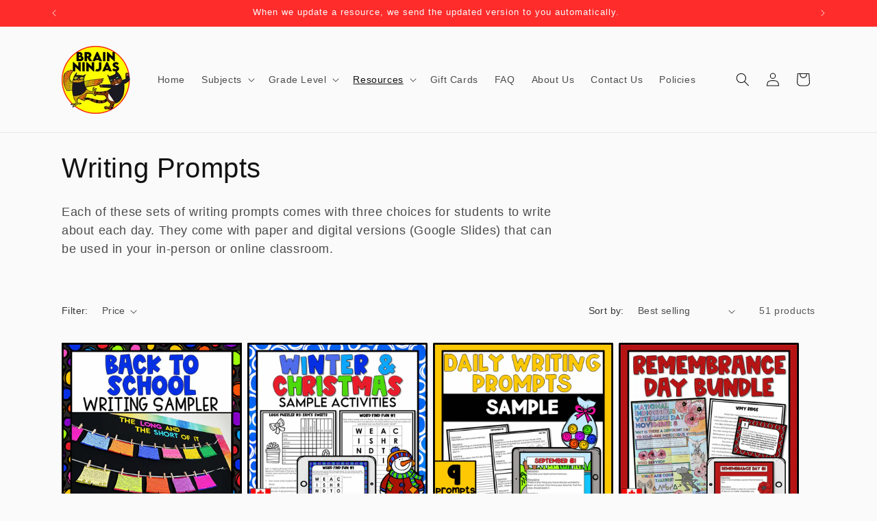

--- FILE ---
content_type: text/html; charset=utf-8
request_url: https://shopbrainninjas.ca/collections/writing-prompts
body_size: 33894
content:
<!doctype html>
<html class="no-js" lang="en">
  <head>
    <meta charset="utf-8">
    <meta http-equiv="X-UA-Compatible" content="IE=edge">
    <meta name="viewport" content="width=device-width,initial-scale=1">
    <meta name="theme-color" content="">
    <link rel="canonical" href="https://shopbrainninjas.ca/collections/writing-prompts"><title>
      Writing Prompts
 &ndash; brainninjas</title>

    
      <meta name="description" content="Each of these sets of writing prompts comes with three choices for students to write about each day. They come with paper and digital versions (Google Slides) that can be used in your in-person or online classroom.">
    

    

<meta property="og:site_name" content="brainninjas">
<meta property="og:url" content="https://shopbrainninjas.ca/collections/writing-prompts">
<meta property="og:title" content="Writing Prompts">
<meta property="og:type" content="website">
<meta property="og:description" content="Each of these sets of writing prompts comes with three choices for students to write about each day. They come with paper and digital versions (Google Slides) that can be used in your in-person or online classroom."><meta property="og:image" content="http://shopbrainninjas.ca/cdn/shop/collections/writing-prompts.png?v=1645043212">
  <meta property="og:image:secure_url" content="https://shopbrainninjas.ca/cdn/shop/collections/writing-prompts.png?v=1645043212">
  <meta property="og:image:width" content="1080">
  <meta property="og:image:height" content="1080"><meta name="twitter:card" content="summary_large_image">
<meta name="twitter:title" content="Writing Prompts">
<meta name="twitter:description" content="Each of these sets of writing prompts comes with three choices for students to write about each day. They come with paper and digital versions (Google Slides) that can be used in your in-person or online classroom.">


    <script src="//shopbrainninjas.ca/cdn/shop/t/2/assets/constants.js?v=58251544750838685771704663062" defer="defer"></script>
    <script src="//shopbrainninjas.ca/cdn/shop/t/2/assets/pubsub.js?v=158357773527763999511704663062" defer="defer"></script>
    <script src="//shopbrainninjas.ca/cdn/shop/t/2/assets/global.js?v=40820548392383841591704663062" defer="defer"></script><script src="//shopbrainninjas.ca/cdn/shop/t/2/assets/animations.js?v=88693664871331136111704663061" defer="defer"></script><script>window.performance && window.performance.mark && window.performance.mark('shopify.content_for_header.start');</script><meta id="shopify-digital-wallet" name="shopify-digital-wallet" content="/61265477819/digital_wallets/dialog">
<meta name="shopify-checkout-api-token" content="94b5f419aab3907fb78bf8628b3376b5">
<link rel="alternate" type="application/atom+xml" title="Feed" href="/collections/writing-prompts.atom" />
<link rel="next" href="/collections/writing-prompts?page=2">
<link rel="alternate" type="application/json+oembed" href="https://shopbrainninjas.ca/collections/writing-prompts.oembed">
<script async="async" src="/checkouts/internal/preloads.js?locale=en-CA"></script>
<link rel="preconnect" href="https://shop.app" crossorigin="anonymous">
<script async="async" src="https://shop.app/checkouts/internal/preloads.js?locale=en-CA&shop_id=61265477819" crossorigin="anonymous"></script>
<script id="apple-pay-shop-capabilities" type="application/json">{"shopId":61265477819,"countryCode":"CA","currencyCode":"CAD","merchantCapabilities":["supports3DS"],"merchantId":"gid:\/\/shopify\/Shop\/61265477819","merchantName":"brainninjas","requiredBillingContactFields":["postalAddress","email"],"requiredShippingContactFields":["postalAddress","email"],"shippingType":"shipping","supportedNetworks":["visa","masterCard","interac"],"total":{"type":"pending","label":"brainninjas","amount":"1.00"},"shopifyPaymentsEnabled":true,"supportsSubscriptions":true}</script>
<script id="shopify-features" type="application/json">{"accessToken":"94b5f419aab3907fb78bf8628b3376b5","betas":["rich-media-storefront-analytics"],"domain":"shopbrainninjas.ca","predictiveSearch":true,"shopId":61265477819,"locale":"en"}</script>
<script>var Shopify = Shopify || {};
Shopify.shop = "brainninjas.myshopify.com";
Shopify.locale = "en";
Shopify.currency = {"active":"CAD","rate":"1.0"};
Shopify.country = "CA";
Shopify.theme = {"name":"Updated copy of Dawn","id":133777686715,"schema_name":"Dawn","schema_version":"12.0.0","theme_store_id":887,"role":"main"};
Shopify.theme.handle = "null";
Shopify.theme.style = {"id":null,"handle":null};
Shopify.cdnHost = "shopbrainninjas.ca/cdn";
Shopify.routes = Shopify.routes || {};
Shopify.routes.root = "/";</script>
<script type="module">!function(o){(o.Shopify=o.Shopify||{}).modules=!0}(window);</script>
<script>!function(o){function n(){var o=[];function n(){o.push(Array.prototype.slice.apply(arguments))}return n.q=o,n}var t=o.Shopify=o.Shopify||{};t.loadFeatures=n(),t.autoloadFeatures=n()}(window);</script>
<script>
  window.ShopifyPay = window.ShopifyPay || {};
  window.ShopifyPay.apiHost = "shop.app\/pay";
  window.ShopifyPay.redirectState = null;
</script>
<script id="shop-js-analytics" type="application/json">{"pageType":"collection"}</script>
<script defer="defer" async type="module" src="//shopbrainninjas.ca/cdn/shopifycloud/shop-js/modules/v2/client.init-shop-cart-sync_BN7fPSNr.en.esm.js"></script>
<script defer="defer" async type="module" src="//shopbrainninjas.ca/cdn/shopifycloud/shop-js/modules/v2/chunk.common_Cbph3Kss.esm.js"></script>
<script defer="defer" async type="module" src="//shopbrainninjas.ca/cdn/shopifycloud/shop-js/modules/v2/chunk.modal_DKumMAJ1.esm.js"></script>
<script type="module">
  await import("//shopbrainninjas.ca/cdn/shopifycloud/shop-js/modules/v2/client.init-shop-cart-sync_BN7fPSNr.en.esm.js");
await import("//shopbrainninjas.ca/cdn/shopifycloud/shop-js/modules/v2/chunk.common_Cbph3Kss.esm.js");
await import("//shopbrainninjas.ca/cdn/shopifycloud/shop-js/modules/v2/chunk.modal_DKumMAJ1.esm.js");

  window.Shopify.SignInWithShop?.initShopCartSync?.({"fedCMEnabled":true,"windoidEnabled":true});

</script>
<script>
  window.Shopify = window.Shopify || {};
  if (!window.Shopify.featureAssets) window.Shopify.featureAssets = {};
  window.Shopify.featureAssets['shop-js'] = {"shop-cart-sync":["modules/v2/client.shop-cart-sync_CJVUk8Jm.en.esm.js","modules/v2/chunk.common_Cbph3Kss.esm.js","modules/v2/chunk.modal_DKumMAJ1.esm.js"],"init-fed-cm":["modules/v2/client.init-fed-cm_7Fvt41F4.en.esm.js","modules/v2/chunk.common_Cbph3Kss.esm.js","modules/v2/chunk.modal_DKumMAJ1.esm.js"],"init-shop-email-lookup-coordinator":["modules/v2/client.init-shop-email-lookup-coordinator_Cc088_bR.en.esm.js","modules/v2/chunk.common_Cbph3Kss.esm.js","modules/v2/chunk.modal_DKumMAJ1.esm.js"],"init-windoid":["modules/v2/client.init-windoid_hPopwJRj.en.esm.js","modules/v2/chunk.common_Cbph3Kss.esm.js","modules/v2/chunk.modal_DKumMAJ1.esm.js"],"shop-button":["modules/v2/client.shop-button_B0jaPSNF.en.esm.js","modules/v2/chunk.common_Cbph3Kss.esm.js","modules/v2/chunk.modal_DKumMAJ1.esm.js"],"shop-cash-offers":["modules/v2/client.shop-cash-offers_DPIskqss.en.esm.js","modules/v2/chunk.common_Cbph3Kss.esm.js","modules/v2/chunk.modal_DKumMAJ1.esm.js"],"shop-toast-manager":["modules/v2/client.shop-toast-manager_CK7RT69O.en.esm.js","modules/v2/chunk.common_Cbph3Kss.esm.js","modules/v2/chunk.modal_DKumMAJ1.esm.js"],"init-shop-cart-sync":["modules/v2/client.init-shop-cart-sync_BN7fPSNr.en.esm.js","modules/v2/chunk.common_Cbph3Kss.esm.js","modules/v2/chunk.modal_DKumMAJ1.esm.js"],"init-customer-accounts-sign-up":["modules/v2/client.init-customer-accounts-sign-up_CfPf4CXf.en.esm.js","modules/v2/client.shop-login-button_DeIztwXF.en.esm.js","modules/v2/chunk.common_Cbph3Kss.esm.js","modules/v2/chunk.modal_DKumMAJ1.esm.js"],"pay-button":["modules/v2/client.pay-button_CgIwFSYN.en.esm.js","modules/v2/chunk.common_Cbph3Kss.esm.js","modules/v2/chunk.modal_DKumMAJ1.esm.js"],"init-customer-accounts":["modules/v2/client.init-customer-accounts_DQ3x16JI.en.esm.js","modules/v2/client.shop-login-button_DeIztwXF.en.esm.js","modules/v2/chunk.common_Cbph3Kss.esm.js","modules/v2/chunk.modal_DKumMAJ1.esm.js"],"avatar":["modules/v2/client.avatar_BTnouDA3.en.esm.js"],"init-shop-for-new-customer-accounts":["modules/v2/client.init-shop-for-new-customer-accounts_CsZy_esa.en.esm.js","modules/v2/client.shop-login-button_DeIztwXF.en.esm.js","modules/v2/chunk.common_Cbph3Kss.esm.js","modules/v2/chunk.modal_DKumMAJ1.esm.js"],"shop-follow-button":["modules/v2/client.shop-follow-button_BRMJjgGd.en.esm.js","modules/v2/chunk.common_Cbph3Kss.esm.js","modules/v2/chunk.modal_DKumMAJ1.esm.js"],"checkout-modal":["modules/v2/client.checkout-modal_B9Drz_yf.en.esm.js","modules/v2/chunk.common_Cbph3Kss.esm.js","modules/v2/chunk.modal_DKumMAJ1.esm.js"],"shop-login-button":["modules/v2/client.shop-login-button_DeIztwXF.en.esm.js","modules/v2/chunk.common_Cbph3Kss.esm.js","modules/v2/chunk.modal_DKumMAJ1.esm.js"],"lead-capture":["modules/v2/client.lead-capture_DXYzFM3R.en.esm.js","modules/v2/chunk.common_Cbph3Kss.esm.js","modules/v2/chunk.modal_DKumMAJ1.esm.js"],"shop-login":["modules/v2/client.shop-login_CA5pJqmO.en.esm.js","modules/v2/chunk.common_Cbph3Kss.esm.js","modules/v2/chunk.modal_DKumMAJ1.esm.js"],"payment-terms":["modules/v2/client.payment-terms_BxzfvcZJ.en.esm.js","modules/v2/chunk.common_Cbph3Kss.esm.js","modules/v2/chunk.modal_DKumMAJ1.esm.js"]};
</script>
<script id="__st">var __st={"a":61265477819,"offset":-25200,"reqid":"5bf79121-b069-477e-9998-c4c92fe71e93-1769821760","pageurl":"shopbrainninjas.ca\/collections\/writing-prompts","u":"624141d301bb","p":"collection","rtyp":"collection","rid":284221145275};</script>
<script>window.ShopifyPaypalV4VisibilityTracking = true;</script>
<script id="captcha-bootstrap">!function(){'use strict';const t='contact',e='account',n='new_comment',o=[[t,t],['blogs',n],['comments',n],[t,'customer']],c=[[e,'customer_login'],[e,'guest_login'],[e,'recover_customer_password'],[e,'create_customer']],r=t=>t.map((([t,e])=>`form[action*='/${t}']:not([data-nocaptcha='true']) input[name='form_type'][value='${e}']`)).join(','),a=t=>()=>t?[...document.querySelectorAll(t)].map((t=>t.form)):[];function s(){const t=[...o],e=r(t);return a(e)}const i='password',u='form_key',d=['recaptcha-v3-token','g-recaptcha-response','h-captcha-response',i],f=()=>{try{return window.sessionStorage}catch{return}},m='__shopify_v',_=t=>t.elements[u];function p(t,e,n=!1){try{const o=window.sessionStorage,c=JSON.parse(o.getItem(e)),{data:r}=function(t){const{data:e,action:n}=t;return t[m]||n?{data:e,action:n}:{data:t,action:n}}(c);for(const[e,n]of Object.entries(r))t.elements[e]&&(t.elements[e].value=n);n&&o.removeItem(e)}catch(o){console.error('form repopulation failed',{error:o})}}const l='form_type',E='cptcha';function T(t){t.dataset[E]=!0}const w=window,h=w.document,L='Shopify',v='ce_forms',y='captcha';let A=!1;((t,e)=>{const n=(g='f06e6c50-85a8-45c8-87d0-21a2b65856fe',I='https://cdn.shopify.com/shopifycloud/storefront-forms-hcaptcha/ce_storefront_forms_captcha_hcaptcha.v1.5.2.iife.js',D={infoText:'Protected by hCaptcha',privacyText:'Privacy',termsText:'Terms'},(t,e,n)=>{const o=w[L][v],c=o.bindForm;if(c)return c(t,g,e,D).then(n);var r;o.q.push([[t,g,e,D],n]),r=I,A||(h.body.append(Object.assign(h.createElement('script'),{id:'captcha-provider',async:!0,src:r})),A=!0)});var g,I,D;w[L]=w[L]||{},w[L][v]=w[L][v]||{},w[L][v].q=[],w[L][y]=w[L][y]||{},w[L][y].protect=function(t,e){n(t,void 0,e),T(t)},Object.freeze(w[L][y]),function(t,e,n,w,h,L){const[v,y,A,g]=function(t,e,n){const i=e?o:[],u=t?c:[],d=[...i,...u],f=r(d),m=r(i),_=r(d.filter((([t,e])=>n.includes(e))));return[a(f),a(m),a(_),s()]}(w,h,L),I=t=>{const e=t.target;return e instanceof HTMLFormElement?e:e&&e.form},D=t=>v().includes(t);t.addEventListener('submit',(t=>{const e=I(t);if(!e)return;const n=D(e)&&!e.dataset.hcaptchaBound&&!e.dataset.recaptchaBound,o=_(e),c=g().includes(e)&&(!o||!o.value);(n||c)&&t.preventDefault(),c&&!n&&(function(t){try{if(!f())return;!function(t){const e=f();if(!e)return;const n=_(t);if(!n)return;const o=n.value;o&&e.removeItem(o)}(t);const e=Array.from(Array(32),(()=>Math.random().toString(36)[2])).join('');!function(t,e){_(t)||t.append(Object.assign(document.createElement('input'),{type:'hidden',name:u})),t.elements[u].value=e}(t,e),function(t,e){const n=f();if(!n)return;const o=[...t.querySelectorAll(`input[type='${i}']`)].map((({name:t})=>t)),c=[...d,...o],r={};for(const[a,s]of new FormData(t).entries())c.includes(a)||(r[a]=s);n.setItem(e,JSON.stringify({[m]:1,action:t.action,data:r}))}(t,e)}catch(e){console.error('failed to persist form',e)}}(e),e.submit())}));const S=(t,e)=>{t&&!t.dataset[E]&&(n(t,e.some((e=>e===t))),T(t))};for(const o of['focusin','change'])t.addEventListener(o,(t=>{const e=I(t);D(e)&&S(e,y())}));const B=e.get('form_key'),M=e.get(l),P=B&&M;t.addEventListener('DOMContentLoaded',(()=>{const t=y();if(P)for(const e of t)e.elements[l].value===M&&p(e,B);[...new Set([...A(),...v().filter((t=>'true'===t.dataset.shopifyCaptcha))])].forEach((e=>S(e,t)))}))}(h,new URLSearchParams(w.location.search),n,t,e,['guest_login'])})(!0,!0)}();</script>
<script integrity="sha256-4kQ18oKyAcykRKYeNunJcIwy7WH5gtpwJnB7kiuLZ1E=" data-source-attribution="shopify.loadfeatures" defer="defer" src="//shopbrainninjas.ca/cdn/shopifycloud/storefront/assets/storefront/load_feature-a0a9edcb.js" crossorigin="anonymous"></script>
<script crossorigin="anonymous" defer="defer" src="//shopbrainninjas.ca/cdn/shopifycloud/storefront/assets/shopify_pay/storefront-65b4c6d7.js?v=20250812"></script>
<script data-source-attribution="shopify.dynamic_checkout.dynamic.init">var Shopify=Shopify||{};Shopify.PaymentButton=Shopify.PaymentButton||{isStorefrontPortableWallets:!0,init:function(){window.Shopify.PaymentButton.init=function(){};var t=document.createElement("script");t.src="https://shopbrainninjas.ca/cdn/shopifycloud/portable-wallets/latest/portable-wallets.en.js",t.type="module",document.head.appendChild(t)}};
</script>
<script data-source-attribution="shopify.dynamic_checkout.buyer_consent">
  function portableWalletsHideBuyerConsent(e){var t=document.getElementById("shopify-buyer-consent"),n=document.getElementById("shopify-subscription-policy-button");t&&n&&(t.classList.add("hidden"),t.setAttribute("aria-hidden","true"),n.removeEventListener("click",e))}function portableWalletsShowBuyerConsent(e){var t=document.getElementById("shopify-buyer-consent"),n=document.getElementById("shopify-subscription-policy-button");t&&n&&(t.classList.remove("hidden"),t.removeAttribute("aria-hidden"),n.addEventListener("click",e))}window.Shopify?.PaymentButton&&(window.Shopify.PaymentButton.hideBuyerConsent=portableWalletsHideBuyerConsent,window.Shopify.PaymentButton.showBuyerConsent=portableWalletsShowBuyerConsent);
</script>
<script data-source-attribution="shopify.dynamic_checkout.cart.bootstrap">document.addEventListener("DOMContentLoaded",(function(){function t(){return document.querySelector("shopify-accelerated-checkout-cart, shopify-accelerated-checkout")}if(t())Shopify.PaymentButton.init();else{new MutationObserver((function(e,n){t()&&(Shopify.PaymentButton.init(),n.disconnect())})).observe(document.body,{childList:!0,subtree:!0})}}));
</script>
<link id="shopify-accelerated-checkout-styles" rel="stylesheet" media="screen" href="https://shopbrainninjas.ca/cdn/shopifycloud/portable-wallets/latest/accelerated-checkout-backwards-compat.css" crossorigin="anonymous">
<style id="shopify-accelerated-checkout-cart">
        #shopify-buyer-consent {
  margin-top: 1em;
  display: inline-block;
  width: 100%;
}

#shopify-buyer-consent.hidden {
  display: none;
}

#shopify-subscription-policy-button {
  background: none;
  border: none;
  padding: 0;
  text-decoration: underline;
  font-size: inherit;
  cursor: pointer;
}

#shopify-subscription-policy-button::before {
  box-shadow: none;
}

      </style>
<script id="sections-script" data-sections="header" defer="defer" src="//shopbrainninjas.ca/cdn/shop/t/2/compiled_assets/scripts.js?v=3086"></script>
<script>window.performance && window.performance.mark && window.performance.mark('shopify.content_for_header.end');</script>


    <style data-shopify>
      
      
      
      
      

      
        :root,
        .color-background-1 {
          --color-background: 250,250,250;
        
          --gradient-background: #fafafa;
        

        

        --color-foreground: 18,18,18;
        --color-background-contrast: 186,186,186;
        --color-shadow: 18,18,18;
        --color-button: 73,81,242;
        --color-button-text: 250,250,250;
        --color-secondary-button: 250,250,250;
        --color-secondary-button-text: 18,18,18;
        --color-link: 18,18,18;
        --color-badge-foreground: 18,18,18;
        --color-badge-background: 250,250,250;
        --color-badge-border: 18,18,18;
        --payment-terms-background-color: rgb(250 250 250);
      }
      
        
        .color-background-2 {
          --color-background: 73,81,242;
        
          --gradient-background: #4951f2;
        

        

        --color-foreground: 18,18,18;
        --color-background-contrast: 13,20,175;
        --color-shadow: 18,18,18;
        --color-button: 18,18,18;
        --color-button-text: 73,81,242;
        --color-secondary-button: 73,81,242;
        --color-secondary-button-text: 18,18,18;
        --color-link: 18,18,18;
        --color-badge-foreground: 18,18,18;
        --color-badge-background: 73,81,242;
        --color-badge-border: 18,18,18;
        --payment-terms-background-color: rgb(73 81 242);
      }
      
        
        .color-inverse {
          --color-background: 18,18,18;
        
          --gradient-background: #121212;
        

        

        --color-foreground: 250,250,250;
        --color-background-contrast: 146,146,146;
        --color-shadow: 18,18,18;
        --color-button: 250,250,250;
        --color-button-text: 18,18,18;
        --color-secondary-button: 18,18,18;
        --color-secondary-button-text: 250,250,250;
        --color-link: 250,250,250;
        --color-badge-foreground: 250,250,250;
        --color-badge-background: 18,18,18;
        --color-badge-border: 250,250,250;
        --payment-terms-background-color: rgb(18 18 18);
      }
      
        
        .color-accent-1 {
          --color-background: 73,81,242;
        
          --gradient-background: linear-gradient(180deg, rgba(255, 44, 44, 1) 100%, rgba(48, 145, 211, 1) 100%);
        

        

        --color-foreground: 250,250,250;
        --color-background-contrast: 13,20,175;
        --color-shadow: 18,18,18;
        --color-button: 250,250,250;
        --color-button-text: 73,81,242;
        --color-secondary-button: 73,81,242;
        --color-secondary-button-text: 250,250,250;
        --color-link: 250,250,250;
        --color-badge-foreground: 250,250,250;
        --color-badge-background: 73,81,242;
        --color-badge-border: 250,250,250;
        --payment-terms-background-color: rgb(73 81 242);
      }
      
        
        .color-accent-2 {
          --color-background: 214,26,217;
        
          --gradient-background: linear-gradient(320deg, rgba(56, 78, 197, 1) 16%, rgba(203, 68, 194, 1) 52%, rgba(255, 201, 104, 1) 87%);
        

        

        --color-foreground: 250,250,250;
        --color-background-contrast: 102,12,103;
        --color-shadow: 18,18,18;
        --color-button: 250,250,250;
        --color-button-text: 214,26,217;
        --color-secondary-button: 214,26,217;
        --color-secondary-button-text: 250,250,250;
        --color-link: 250,250,250;
        --color-badge-foreground: 250,250,250;
        --color-badge-background: 214,26,217;
        --color-badge-border: 250,250,250;
        --payment-terms-background-color: rgb(214 26 217);
      }
      
        
        .color-scheme-10b5dce4-e54a-4000-8982-641b6c69d2b0 {
          --color-background: 250,250,250;
        
          --gradient-background: #fafafa;
        

        

        --color-foreground: 18,18,18;
        --color-background-contrast: 186,186,186;
        --color-shadow: 18,18,18;
        --color-button: 73,81,242;
        --color-button-text: 250,250,250;
        --color-secondary-button: 250,250,250;
        --color-secondary-button-text: 18,18,18;
        --color-link: 18,18,18;
        --color-badge-foreground: 18,18,18;
        --color-badge-background: 250,250,250;
        --color-badge-border: 18,18,18;
        --payment-terms-background-color: rgb(250 250 250);
      }
      

      body, .color-background-1, .color-background-2, .color-inverse, .color-accent-1, .color-accent-2, .color-scheme-10b5dce4-e54a-4000-8982-641b6c69d2b0 {
        color: rgba(var(--color-foreground), 0.75);
        background-color: rgb(var(--color-background));
      }

      :root {
        --font-body-family: "system_ui", -apple-system, 'Segoe UI', Roboto, 'Helvetica Neue', 'Noto Sans', 'Liberation Sans', Arial, sans-serif, 'Apple Color Emoji', 'Segoe UI Emoji', 'Segoe UI Symbol', 'Noto Color Emoji';
        --font-body-style: normal;
        --font-body-weight: 400;
        --font-body-weight-bold: 700;

        --font-heading-family: "system_ui", -apple-system, 'Segoe UI', Roboto, 'Helvetica Neue', 'Noto Sans', 'Liberation Sans', Arial, sans-serif, 'Apple Color Emoji', 'Segoe UI Emoji', 'Segoe UI Symbol', 'Noto Color Emoji';
        --font-heading-style: normal;
        --font-heading-weight: 400;

        --font-body-scale: 1.0;
        --font-heading-scale: 1.0;

        --media-padding: px;
        --media-border-opacity: 0.05;
        --media-border-width: 1px;
        --media-radius: 0px;
        --media-shadow-opacity: 0.0;
        --media-shadow-horizontal-offset: 0px;
        --media-shadow-vertical-offset: 0px;
        --media-shadow-blur-radius: 0px;
        --media-shadow-visible: 0;

        --page-width: 120rem;
        --page-width-margin: 0rem;

        --product-card-image-padding: 0.0rem;
        --product-card-corner-radius: 0.0rem;
        --product-card-text-alignment: left;
        --product-card-border-width: 0.0rem;
        --product-card-border-opacity: 0.0;
        --product-card-shadow-opacity: 0.1;
        --product-card-shadow-visible: 1;
        --product-card-shadow-horizontal-offset: 0.0rem;
        --product-card-shadow-vertical-offset: 0.0rem;
        --product-card-shadow-blur-radius: 0.0rem;

        --collection-card-image-padding: 0.0rem;
        --collection-card-corner-radius: 0.0rem;
        --collection-card-text-alignment: left;
        --collection-card-border-width: 0.0rem;
        --collection-card-border-opacity: 0.0;
        --collection-card-shadow-opacity: 0.1;
        --collection-card-shadow-visible: 1;
        --collection-card-shadow-horizontal-offset: 0.0rem;
        --collection-card-shadow-vertical-offset: 0.0rem;
        --collection-card-shadow-blur-radius: 0.0rem;

        --blog-card-image-padding: 0.0rem;
        --blog-card-corner-radius: 0.0rem;
        --blog-card-text-alignment: left;
        --blog-card-border-width: 0.0rem;
        --blog-card-border-opacity: 0.0;
        --blog-card-shadow-opacity: 0.1;
        --blog-card-shadow-visible: 1;
        --blog-card-shadow-horizontal-offset: 0.0rem;
        --blog-card-shadow-vertical-offset: 0.0rem;
        --blog-card-shadow-blur-radius: 0.0rem;

        --badge-corner-radius: 4.0rem;

        --popup-border-width: 1px;
        --popup-border-opacity: 0.1;
        --popup-corner-radius: 0px;
        --popup-shadow-opacity: 0.0;
        --popup-shadow-horizontal-offset: 0px;
        --popup-shadow-vertical-offset: 0px;
        --popup-shadow-blur-radius: 0px;

        --drawer-border-width: 1px;
        --drawer-border-opacity: 0.1;
        --drawer-shadow-opacity: 0.0;
        --drawer-shadow-horizontal-offset: 0px;
        --drawer-shadow-vertical-offset: 0px;
        --drawer-shadow-blur-radius: 0px;

        --spacing-sections-desktop: 0px;
        --spacing-sections-mobile: 0px;

        --grid-desktop-vertical-spacing: 8px;
        --grid-desktop-horizontal-spacing: 8px;
        --grid-mobile-vertical-spacing: 4px;
        --grid-mobile-horizontal-spacing: 4px;

        --text-boxes-border-opacity: 0.0;
        --text-boxes-border-width: 0px;
        --text-boxes-radius: 0px;
        --text-boxes-shadow-opacity: 0.0;
        --text-boxes-shadow-visible: 0;
        --text-boxes-shadow-horizontal-offset: 0px;
        --text-boxes-shadow-vertical-offset: 0px;
        --text-boxes-shadow-blur-radius: 0px;

        --buttons-radius: 0px;
        --buttons-radius-outset: 0px;
        --buttons-border-width: 1px;
        --buttons-border-opacity: 1.0;
        --buttons-shadow-opacity: 0.0;
        --buttons-shadow-visible: 0;
        --buttons-shadow-horizontal-offset: 0px;
        --buttons-shadow-vertical-offset: 0px;
        --buttons-shadow-blur-radius: 0px;
        --buttons-border-offset: 0px;

        --inputs-radius: 0px;
        --inputs-border-width: 1px;
        --inputs-border-opacity: 0.55;
        --inputs-shadow-opacity: 0.0;
        --inputs-shadow-horizontal-offset: 0px;
        --inputs-margin-offset: 0px;
        --inputs-shadow-vertical-offset: 0px;
        --inputs-shadow-blur-radius: 0px;
        --inputs-radius-outset: 0px;

        --variant-pills-radius: 40px;
        --variant-pills-border-width: 1px;
        --variant-pills-border-opacity: 0.55;
        --variant-pills-shadow-opacity: 0.0;
        --variant-pills-shadow-horizontal-offset: 0px;
        --variant-pills-shadow-vertical-offset: 0px;
        --variant-pills-shadow-blur-radius: 0px;
      }

      *,
      *::before,
      *::after {
        box-sizing: inherit;
      }

      html {
        box-sizing: border-box;
        font-size: calc(var(--font-body-scale) * 62.5%);
        height: 100%;
      }

      body {
        display: grid;
        grid-template-rows: auto auto 1fr auto;
        grid-template-columns: 100%;
        min-height: 100%;
        margin: 0;
        font-size: 1.5rem;
        letter-spacing: 0.06rem;
        line-height: calc(1 + 0.8 / var(--font-body-scale));
        font-family: var(--font-body-family);
        font-style: var(--font-body-style);
        font-weight: var(--font-body-weight);
      }

      @media screen and (min-width: 750px) {
        body {
          font-size: 1.6rem;
        }
      }
    </style>

    <link href="//shopbrainninjas.ca/cdn/shop/t/2/assets/base.css?v=22615539281115885671704663061" rel="stylesheet" type="text/css" media="all" />
<link
        rel="stylesheet"
        href="//shopbrainninjas.ca/cdn/shop/t/2/assets/component-predictive-search.css?v=118923337488134913561704663062"
        media="print"
        onload="this.media='all'"
      ><script>
      document.documentElement.className = document.documentElement.className.replace('no-js', 'js');
      if (Shopify.designMode) {
        document.documentElement.classList.add('shopify-design-mode');
      }
    </script>
  <link href="https://monorail-edge.shopifysvc.com" rel="dns-prefetch">
<script>(function(){if ("sendBeacon" in navigator && "performance" in window) {try {var session_token_from_headers = performance.getEntriesByType('navigation')[0].serverTiming.find(x => x.name == '_s').description;} catch {var session_token_from_headers = undefined;}var session_cookie_matches = document.cookie.match(/_shopify_s=([^;]*)/);var session_token_from_cookie = session_cookie_matches && session_cookie_matches.length === 2 ? session_cookie_matches[1] : "";var session_token = session_token_from_headers || session_token_from_cookie || "";function handle_abandonment_event(e) {var entries = performance.getEntries().filter(function(entry) {return /monorail-edge.shopifysvc.com/.test(entry.name);});if (!window.abandonment_tracked && entries.length === 0) {window.abandonment_tracked = true;var currentMs = Date.now();var navigation_start = performance.timing.navigationStart;var payload = {shop_id: 61265477819,url: window.location.href,navigation_start,duration: currentMs - navigation_start,session_token,page_type: "collection"};window.navigator.sendBeacon("https://monorail-edge.shopifysvc.com/v1/produce", JSON.stringify({schema_id: "online_store_buyer_site_abandonment/1.1",payload: payload,metadata: {event_created_at_ms: currentMs,event_sent_at_ms: currentMs}}));}}window.addEventListener('pagehide', handle_abandonment_event);}}());</script>
<script id="web-pixels-manager-setup">(function e(e,d,r,n,o){if(void 0===o&&(o={}),!Boolean(null===(a=null===(i=window.Shopify)||void 0===i?void 0:i.analytics)||void 0===a?void 0:a.replayQueue)){var i,a;window.Shopify=window.Shopify||{};var t=window.Shopify;t.analytics=t.analytics||{};var s=t.analytics;s.replayQueue=[],s.publish=function(e,d,r){return s.replayQueue.push([e,d,r]),!0};try{self.performance.mark("wpm:start")}catch(e){}var l=function(){var e={modern:/Edge?\/(1{2}[4-9]|1[2-9]\d|[2-9]\d{2}|\d{4,})\.\d+(\.\d+|)|Firefox\/(1{2}[4-9]|1[2-9]\d|[2-9]\d{2}|\d{4,})\.\d+(\.\d+|)|Chrom(ium|e)\/(9{2}|\d{3,})\.\d+(\.\d+|)|(Maci|X1{2}).+ Version\/(15\.\d+|(1[6-9]|[2-9]\d|\d{3,})\.\d+)([,.]\d+|)( \(\w+\)|)( Mobile\/\w+|) Safari\/|Chrome.+OPR\/(9{2}|\d{3,})\.\d+\.\d+|(CPU[ +]OS|iPhone[ +]OS|CPU[ +]iPhone|CPU IPhone OS|CPU iPad OS)[ +]+(15[._]\d+|(1[6-9]|[2-9]\d|\d{3,})[._]\d+)([._]\d+|)|Android:?[ /-](13[3-9]|1[4-9]\d|[2-9]\d{2}|\d{4,})(\.\d+|)(\.\d+|)|Android.+Firefox\/(13[5-9]|1[4-9]\d|[2-9]\d{2}|\d{4,})\.\d+(\.\d+|)|Android.+Chrom(ium|e)\/(13[3-9]|1[4-9]\d|[2-9]\d{2}|\d{4,})\.\d+(\.\d+|)|SamsungBrowser\/([2-9]\d|\d{3,})\.\d+/,legacy:/Edge?\/(1[6-9]|[2-9]\d|\d{3,})\.\d+(\.\d+|)|Firefox\/(5[4-9]|[6-9]\d|\d{3,})\.\d+(\.\d+|)|Chrom(ium|e)\/(5[1-9]|[6-9]\d|\d{3,})\.\d+(\.\d+|)([\d.]+$|.*Safari\/(?![\d.]+ Edge\/[\d.]+$))|(Maci|X1{2}).+ Version\/(10\.\d+|(1[1-9]|[2-9]\d|\d{3,})\.\d+)([,.]\d+|)( \(\w+\)|)( Mobile\/\w+|) Safari\/|Chrome.+OPR\/(3[89]|[4-9]\d|\d{3,})\.\d+\.\d+|(CPU[ +]OS|iPhone[ +]OS|CPU[ +]iPhone|CPU IPhone OS|CPU iPad OS)[ +]+(10[._]\d+|(1[1-9]|[2-9]\d|\d{3,})[._]\d+)([._]\d+|)|Android:?[ /-](13[3-9]|1[4-9]\d|[2-9]\d{2}|\d{4,})(\.\d+|)(\.\d+|)|Mobile Safari.+OPR\/([89]\d|\d{3,})\.\d+\.\d+|Android.+Firefox\/(13[5-9]|1[4-9]\d|[2-9]\d{2}|\d{4,})\.\d+(\.\d+|)|Android.+Chrom(ium|e)\/(13[3-9]|1[4-9]\d|[2-9]\d{2}|\d{4,})\.\d+(\.\d+|)|Android.+(UC? ?Browser|UCWEB|U3)[ /]?(15\.([5-9]|\d{2,})|(1[6-9]|[2-9]\d|\d{3,})\.\d+)\.\d+|SamsungBrowser\/(5\.\d+|([6-9]|\d{2,})\.\d+)|Android.+MQ{2}Browser\/(14(\.(9|\d{2,})|)|(1[5-9]|[2-9]\d|\d{3,})(\.\d+|))(\.\d+|)|K[Aa][Ii]OS\/(3\.\d+|([4-9]|\d{2,})\.\d+)(\.\d+|)/},d=e.modern,r=e.legacy,n=navigator.userAgent;return n.match(d)?"modern":n.match(r)?"legacy":"unknown"}(),u="modern"===l?"modern":"legacy",c=(null!=n?n:{modern:"",legacy:""})[u],f=function(e){return[e.baseUrl,"/wpm","/b",e.hashVersion,"modern"===e.buildTarget?"m":"l",".js"].join("")}({baseUrl:d,hashVersion:r,buildTarget:u}),m=function(e){var d=e.version,r=e.bundleTarget,n=e.surface,o=e.pageUrl,i=e.monorailEndpoint;return{emit:function(e){var a=e.status,t=e.errorMsg,s=(new Date).getTime(),l=JSON.stringify({metadata:{event_sent_at_ms:s},events:[{schema_id:"web_pixels_manager_load/3.1",payload:{version:d,bundle_target:r,page_url:o,status:a,surface:n,error_msg:t},metadata:{event_created_at_ms:s}}]});if(!i)return console&&console.warn&&console.warn("[Web Pixels Manager] No Monorail endpoint provided, skipping logging."),!1;try{return self.navigator.sendBeacon.bind(self.navigator)(i,l)}catch(e){}var u=new XMLHttpRequest;try{return u.open("POST",i,!0),u.setRequestHeader("Content-Type","text/plain"),u.send(l),!0}catch(e){return console&&console.warn&&console.warn("[Web Pixels Manager] Got an unhandled error while logging to Monorail."),!1}}}}({version:r,bundleTarget:l,surface:e.surface,pageUrl:self.location.href,monorailEndpoint:e.monorailEndpoint});try{o.browserTarget=l,function(e){var d=e.src,r=e.async,n=void 0===r||r,o=e.onload,i=e.onerror,a=e.sri,t=e.scriptDataAttributes,s=void 0===t?{}:t,l=document.createElement("script"),u=document.querySelector("head"),c=document.querySelector("body");if(l.async=n,l.src=d,a&&(l.integrity=a,l.crossOrigin="anonymous"),s)for(var f in s)if(Object.prototype.hasOwnProperty.call(s,f))try{l.dataset[f]=s[f]}catch(e){}if(o&&l.addEventListener("load",o),i&&l.addEventListener("error",i),u)u.appendChild(l);else{if(!c)throw new Error("Did not find a head or body element to append the script");c.appendChild(l)}}({src:f,async:!0,onload:function(){if(!function(){var e,d;return Boolean(null===(d=null===(e=window.Shopify)||void 0===e?void 0:e.analytics)||void 0===d?void 0:d.initialized)}()){var d=window.webPixelsManager.init(e)||void 0;if(d){var r=window.Shopify.analytics;r.replayQueue.forEach((function(e){var r=e[0],n=e[1],o=e[2];d.publishCustomEvent(r,n,o)})),r.replayQueue=[],r.publish=d.publishCustomEvent,r.visitor=d.visitor,r.initialized=!0}}},onerror:function(){return m.emit({status:"failed",errorMsg:"".concat(f," has failed to load")})},sri:function(e){var d=/^sha384-[A-Za-z0-9+/=]+$/;return"string"==typeof e&&d.test(e)}(c)?c:"",scriptDataAttributes:o}),m.emit({status:"loading"})}catch(e){m.emit({status:"failed",errorMsg:(null==e?void 0:e.message)||"Unknown error"})}}})({shopId: 61265477819,storefrontBaseUrl: "https://shopbrainninjas.ca",extensionsBaseUrl: "https://extensions.shopifycdn.com/cdn/shopifycloud/web-pixels-manager",monorailEndpoint: "https://monorail-edge.shopifysvc.com/unstable/produce_batch",surface: "storefront-renderer",enabledBetaFlags: ["2dca8a86"],webPixelsConfigList: [{"id":"473792699","configuration":"{\"tagID\":\"2612496118284\"}","eventPayloadVersion":"v1","runtimeContext":"STRICT","scriptVersion":"18031546ee651571ed29edbe71a3550b","type":"APP","apiClientId":3009811,"privacyPurposes":["ANALYTICS","MARKETING","SALE_OF_DATA"],"dataSharingAdjustments":{"protectedCustomerApprovalScopes":["read_customer_address","read_customer_email","read_customer_name","read_customer_personal_data","read_customer_phone"]}},{"id":"363200699","configuration":"{\"config\":\"{\\\"pixel_id\\\":\\\"G-J4T5N82S03\\\",\\\"gtag_events\\\":[{\\\"type\\\":\\\"purchase\\\",\\\"action_label\\\":\\\"G-J4T5N82S03\\\"},{\\\"type\\\":\\\"page_view\\\",\\\"action_label\\\":\\\"G-J4T5N82S03\\\"},{\\\"type\\\":\\\"view_item\\\",\\\"action_label\\\":\\\"G-J4T5N82S03\\\"},{\\\"type\\\":\\\"search\\\",\\\"action_label\\\":\\\"G-J4T5N82S03\\\"},{\\\"type\\\":\\\"add_to_cart\\\",\\\"action_label\\\":\\\"G-J4T5N82S03\\\"},{\\\"type\\\":\\\"begin_checkout\\\",\\\"action_label\\\":\\\"G-J4T5N82S03\\\"},{\\\"type\\\":\\\"add_payment_info\\\",\\\"action_label\\\":\\\"G-J4T5N82S03\\\"}],\\\"enable_monitoring_mode\\\":false}\"}","eventPayloadVersion":"v1","runtimeContext":"OPEN","scriptVersion":"b2a88bafab3e21179ed38636efcd8a93","type":"APP","apiClientId":1780363,"privacyPurposes":[],"dataSharingAdjustments":{"protectedCustomerApprovalScopes":["read_customer_address","read_customer_email","read_customer_name","read_customer_personal_data","read_customer_phone"]}},{"id":"shopify-app-pixel","configuration":"{}","eventPayloadVersion":"v1","runtimeContext":"STRICT","scriptVersion":"0450","apiClientId":"shopify-pixel","type":"APP","privacyPurposes":["ANALYTICS","MARKETING"]},{"id":"shopify-custom-pixel","eventPayloadVersion":"v1","runtimeContext":"LAX","scriptVersion":"0450","apiClientId":"shopify-pixel","type":"CUSTOM","privacyPurposes":["ANALYTICS","MARKETING"]}],isMerchantRequest: false,initData: {"shop":{"name":"brainninjas","paymentSettings":{"currencyCode":"CAD"},"myshopifyDomain":"brainninjas.myshopify.com","countryCode":"CA","storefrontUrl":"https:\/\/shopbrainninjas.ca"},"customer":null,"cart":null,"checkout":null,"productVariants":[],"purchasingCompany":null},},"https://shopbrainninjas.ca/cdn","1d2a099fw23dfb22ep557258f5m7a2edbae",{"modern":"","legacy":""},{"shopId":"61265477819","storefrontBaseUrl":"https:\/\/shopbrainninjas.ca","extensionBaseUrl":"https:\/\/extensions.shopifycdn.com\/cdn\/shopifycloud\/web-pixels-manager","surface":"storefront-renderer","enabledBetaFlags":"[\"2dca8a86\"]","isMerchantRequest":"false","hashVersion":"1d2a099fw23dfb22ep557258f5m7a2edbae","publish":"custom","events":"[[\"page_viewed\",{}],[\"collection_viewed\",{\"collection\":{\"id\":\"284221145275\",\"title\":\"Writing Prompts\",\"productVariants\":[{\"price\":{\"amount\":0.0,\"currencyCode\":\"CAD\"},\"product\":{\"title\":\"Free Back To School Writing Activity and Bulletin Board | Paper\",\"vendor\":\"brainninjas\",\"id\":\"7594578510011\",\"untranslatedTitle\":\"Free Back To School Writing Activity and Bulletin Board | Paper\",\"url\":\"\/products\/back-to-school-writing-activity-and-bulletin-board-paper\",\"type\":\"\"},\"id\":\"43160376672443\",\"image\":{\"src\":\"\/\/shopbrainninjas.ca\/cdn\/shop\/products\/back-to-school-writing_2_e0ccaab6-4d04-4c72-8d59-26e6a04d959c.png?v=1658674315\"},\"sku\":\"\",\"title\":\"Default Title\",\"untranslatedTitle\":\"Default Title\"},{\"price\":{\"amount\":0.0,\"currencyCode\":\"CAD\"},\"product\":{\"title\":\"Free Winter and Christmas Word Games, Puzzles, and Writing Prompts | Paper and Digital\",\"vendor\":\"brainninjas\",\"id\":\"7686134235323\",\"untranslatedTitle\":\"Free Winter and Christmas Word Games, Puzzles, and Writing Prompts | Paper and Digital\",\"url\":\"\/products\/free-winter-and-christmas-word-games-puzzles-and-writing-prompts-paper-and-digital\",\"type\":\"\"},\"id\":\"43591254147259\",\"image\":{\"src\":\"\/\/shopbrainninjas.ca\/cdn\/shop\/files\/free-winter-christmas-puzzles_2.png?v=1764599355\"},\"sku\":\"\",\"title\":\"Default Title\",\"untranslatedTitle\":\"Default Title\"},{\"price\":{\"amount\":0.0,\"currencyCode\":\"CAD\"},\"product\":{\"title\":\"Free Daily Writing Prompts | Monthly Sample | Paper and Digital\",\"vendor\":\"brainninjas\",\"id\":\"7597898858683\",\"untranslatedTitle\":\"Free Daily Writing Prompts | Monthly Sample | Paper and Digital\",\"url\":\"\/products\/daily-writing-prompts-monthly-sample-paper-and-digital\",\"type\":\"\"},\"id\":\"43172221518011\",\"image\":{\"src\":\"\/\/shopbrainninjas.ca\/cdn\/shop\/products\/writing-prompts-sample_2.png?v=1659018439\"},\"sku\":\"\",\"title\":\"Default Title\",\"untranslatedTitle\":\"Default Title\"},{\"price\":{\"amount\":30.5,\"currencyCode\":\"CAD\"},\"product\":{\"title\":\"Remembrance Day Bundle Reading Writing Social Studies and Art Activities | Paper and Digital\",\"vendor\":\"brainninjas\",\"id\":\"7604710539451\",\"untranslatedTitle\":\"Remembrance Day Bundle Reading Writing Social Studies and Art Activities | Paper and Digital\",\"url\":\"\/products\/remembrance-day-bundle-paper-and-digital\",\"type\":\"\"},\"id\":\"43194001883323\",\"image\":{\"src\":\"\/\/shopbrainninjas.ca\/cdn\/shop\/files\/remembrance-day-in-canada_2.png?v=1760565615\"},\"sku\":\"\",\"title\":\"Default Title\",\"untranslatedTitle\":\"Default Title\"},{\"price\":{\"amount\":5.0,\"currencyCode\":\"CAD\"},\"product\":{\"title\":\"Christmas Word Games Logic Puzzles and Creative Thinking Activities | Paper and Digital\",\"vendor\":\"brainninjas\",\"id\":\"7426013167803\",\"untranslatedTitle\":\"Christmas Word Games Logic Puzzles and Creative Thinking Activities | Paper and Digital\",\"url\":\"\/products\/christmas-puzzle-activities\",\"type\":\"\"},\"id\":\"42701779370171\",\"image\":{\"src\":\"\/\/shopbrainninjas.ca\/cdn\/shop\/files\/christmas-puzzles_2_f3fa12f4-bd79-4bfc-8014-599b6bdac69b.png?v=1764346039\"},\"sku\":\"\",\"title\":\"Default Title\",\"untranslatedTitle\":\"Default Title\"},{\"price\":{\"amount\":5.5,\"currencyCode\":\"CAD\"},\"product\":{\"title\":\"Winter Activities Word Games Puzzles Writing Prompts | Paper and Digital\",\"vendor\":\"brainninjas\",\"id\":\"7426035777723\",\"untranslatedTitle\":\"Winter Activities Word Games Puzzles Writing Prompts | Paper and Digital\",\"url\":\"\/products\/winter-word-games-puzzles-and-writing-prompts\",\"type\":\"\"},\"id\":\"42701840842939\",\"image\":{\"src\":\"\/\/shopbrainninjas.ca\/cdn\/shop\/files\/winter-puzzles_2_a6778b3e-41be-4411-9195-cdf9563f69ba.png?v=1764340707\"},\"sku\":\"\",\"title\":\"Default Title\",\"untranslatedTitle\":\"Default Title\"},{\"price\":{\"amount\":7.0,\"currencyCode\":\"CAD\"},\"product\":{\"title\":\"Remembrance Day in Canada Reading and Writing Activities | Paper and Digital\",\"vendor\":\"brainninjas\",\"id\":\"7426028798139\",\"untranslatedTitle\":\"Remembrance Day in Canada Reading and Writing Activities | Paper and Digital\",\"url\":\"\/products\/remembrance-day-canada-reading-and-writing-activities\",\"type\":\"\"},\"id\":\"42701823279291\",\"image\":{\"src\":\"\/\/shopbrainninjas.ca\/cdn\/shop\/files\/remembrance-day_2_24664ace-565e-4322-b7ea-b1a2cc973f75.png?v=1760561122\"},\"sku\":\"\",\"title\":\"Default Title\",\"untranslatedTitle\":\"Default Title\"},{\"price\":{\"amount\":5.0,\"currencyCode\":\"CAD\"},\"product\":{\"title\":\"Halloween Reading, Writing and Puzzle Activities | Paper and Digital\",\"vendor\":\"brainninjas\",\"id\":\"7426019328187\",\"untranslatedTitle\":\"Halloween Reading, Writing and Puzzle Activities | Paper and Digital\",\"url\":\"\/products\/halloween-reading-and-writing-activities\",\"type\":\"\"},\"id\":\"42701798899899\",\"image\":{\"src\":\"\/\/shopbrainninjas.ca\/cdn\/shop\/files\/halloween-puzzles_2.png?v=1760704480\"},\"sku\":\"\",\"title\":\"Default Title\",\"untranslatedTitle\":\"Default Title\"},{\"price\":{\"amount\":6.5,\"currencyCode\":\"CAD\"},\"product\":{\"title\":\"Canadian Thanksgiving Reading and Writing Activities | Paper and Digital\",\"vendor\":\"brainninjas\",\"id\":\"7426030436539\",\"untranslatedTitle\":\"Canadian Thanksgiving Reading and Writing Activities | Paper and Digital\",\"url\":\"\/products\/canadian-thanksgiving-reading-and-writing-activities\",\"type\":\"\"},\"id\":\"42701826719931\",\"image\":{\"src\":\"\/\/shopbrainninjas.ca\/cdn\/shop\/files\/thanksgiving-reading-writing_2.png?v=1727911380\"},\"sku\":\"\",\"title\":\"Default Title\",\"untranslatedTitle\":\"Default Title\"},{\"price\":{\"amount\":3.75,\"currencyCode\":\"CAD\"},\"product\":{\"title\":\"Christmas Writing Prompts | Paper and Digital\",\"vendor\":\"brainninjas\",\"id\":\"7365228953787\",\"untranslatedTitle\":\"Christmas Writing Prompts | Paper and Digital\",\"url\":\"\/products\/christmas-writing-prompts-paper-and-digital\",\"type\":\"\"},\"id\":\"42545254432955\",\"image\":{\"src\":\"\/\/shopbrainninjas.ca\/cdn\/shop\/products\/christmas-writing-prompts_1.png?v=1644937867\"},\"sku\":\"\",\"title\":\"Default Title\",\"untranslatedTitle\":\"Default Title\"},{\"price\":{\"amount\":19.0,\"currencyCode\":\"CAD\"},\"product\":{\"title\":\"Lunar New Year Activity Bundle | Paper and Digital\",\"vendor\":\"brainninjas\",\"id\":\"7909281366203\",\"untranslatedTitle\":\"Lunar New Year Activity Bundle | Paper and Digital\",\"url\":\"\/products\/lunar-new-year-activity-bundle-paper-and-digital\",\"type\":\"\"},\"id\":\"45038959919291\",\"image\":{\"src\":\"\/\/shopbrainninjas.ca\/cdn\/shop\/files\/lunar-new-year-bundle_2.png?v=1704658953\"},\"sku\":\"\",\"title\":\"Default Title\",\"untranslatedTitle\":\"Default Title\"},{\"price\":{\"amount\":5.25,\"currencyCode\":\"CAD\"},\"product\":{\"title\":\"Spring Activities | Word Games | Puzzles | Writing Prompts | Paper and Digital\",\"vendor\":\"brainninjas\",\"id\":\"7779733569723\",\"untranslatedTitle\":\"Spring Activities | Word Games | Puzzles | Writing Prompts | Paper and Digital\",\"url\":\"\/products\/spring-word-games-puzzles-and-writing-prompts-paper-and-digital\",\"type\":\"\"},\"id\":\"44279339450555\",\"image\":{\"src\":\"\/\/shopbrainninjas.ca\/cdn\/shop\/products\/spring-activities_2.png?v=1674439148\"},\"sku\":\"\",\"title\":\"Default Title\",\"untranslatedTitle\":\"Default Title\"},{\"price\":{\"amount\":6.25,\"currencyCode\":\"CAD\"},\"product\":{\"title\":\"October Monthly Writing Prompts | Paper and Digital\",\"vendor\":\"brainninjas\",\"id\":\"7404329894075\",\"untranslatedTitle\":\"October Monthly Writing Prompts | Paper and Digital\",\"url\":\"\/products\/october-monthly-writing-prompts-paper-and-digital\",\"type\":\"\"},\"id\":\"42651661795515\",\"image\":{\"src\":\"\/\/shopbrainninjas.ca\/cdn\/shop\/products\/october-writing-prompts_1.png?v=1646941613\"},\"sku\":\"\",\"title\":\"Default Title\",\"untranslatedTitle\":\"Default Title\"},{\"price\":{\"amount\":3.75,\"currencyCode\":\"CAD\"},\"product\":{\"title\":\"Back to School Writing Prompts | Paper and Digital\",\"vendor\":\"brainninjas\",\"id\":\"7365219254459\",\"untranslatedTitle\":\"Back to School Writing Prompts | Paper and Digital\",\"url\":\"\/products\/back-to-school-writing-prompts-paper-and-digital\",\"type\":\"\"},\"id\":\"42545227825339\",\"image\":{\"src\":\"\/\/shopbrainninjas.ca\/cdn\/shop\/products\/back-to-school-writing_2.png?v=1644937441\"},\"sku\":\"\",\"title\":\"Default Title\",\"untranslatedTitle\":\"Default Title\"},{\"price\":{\"amount\":11.25,\"currencyCode\":\"CAD\"},\"product\":{\"title\":\"Winter Activity Bundle | Paper and Digital\",\"vendor\":\"brainninjas\",\"id\":\"8251966652603\",\"untranslatedTitle\":\"Winter Activity Bundle | Paper and Digital\",\"url\":\"\/products\/winter-activity-bundle-paper-and-digital\",\"type\":\"\"},\"id\":\"47222494986427\",\"image\":{\"src\":\"\/\/shopbrainninjas.ca\/cdn\/shop\/files\/winter-activity-bundle_2.png?v=1764341573\"},\"sku\":null,\"title\":\"Default Title\",\"untranslatedTitle\":\"Default Title\"},{\"price\":{\"amount\":11.25,\"currencyCode\":\"CAD\"},\"product\":{\"title\":\"Halloween Activity Bundle | Paper and Digital\",\"vendor\":\"brainninjas\",\"id\":\"8215734943931\",\"untranslatedTitle\":\"Halloween Activity Bundle | Paper and Digital\",\"url\":\"\/products\/halloween-activity-bundle-paper-and-digital\",\"type\":\"\"},\"id\":\"47104135102651\",\"image\":{\"src\":\"\/\/shopbrainninjas.ca\/cdn\/shop\/files\/halloween-activities_2.png?v=1760704862\"},\"sku\":null,\"title\":\"Default Title\",\"untranslatedTitle\":\"Default Title\"}]}}]]"});</script><script>
  window.ShopifyAnalytics = window.ShopifyAnalytics || {};
  window.ShopifyAnalytics.meta = window.ShopifyAnalytics.meta || {};
  window.ShopifyAnalytics.meta.currency = 'CAD';
  var meta = {"products":[{"id":7594578510011,"gid":"gid:\/\/shopify\/Product\/7594578510011","vendor":"brainninjas","type":"","handle":"back-to-school-writing-activity-and-bulletin-board-paper","variants":[{"id":43160376672443,"price":0,"name":"Free Back To School Writing Activity and Bulletin Board | Paper","public_title":null,"sku":""}],"remote":false},{"id":7686134235323,"gid":"gid:\/\/shopify\/Product\/7686134235323","vendor":"brainninjas","type":"","handle":"free-winter-and-christmas-word-games-puzzles-and-writing-prompts-paper-and-digital","variants":[{"id":43591254147259,"price":0,"name":"Free Winter and Christmas Word Games, Puzzles, and Writing Prompts | Paper and Digital","public_title":null,"sku":""}],"remote":false},{"id":7597898858683,"gid":"gid:\/\/shopify\/Product\/7597898858683","vendor":"brainninjas","type":"","handle":"daily-writing-prompts-monthly-sample-paper-and-digital","variants":[{"id":43172221518011,"price":0,"name":"Free Daily Writing Prompts | Monthly Sample | Paper and Digital","public_title":null,"sku":""}],"remote":false},{"id":7604710539451,"gid":"gid:\/\/shopify\/Product\/7604710539451","vendor":"brainninjas","type":"","handle":"remembrance-day-bundle-paper-and-digital","variants":[{"id":43194001883323,"price":3050,"name":"Remembrance Day Bundle Reading Writing Social Studies and Art Activities | Paper and Digital","public_title":null,"sku":""}],"remote":false},{"id":7426013167803,"gid":"gid:\/\/shopify\/Product\/7426013167803","vendor":"brainninjas","type":"","handle":"christmas-puzzle-activities","variants":[{"id":42701779370171,"price":500,"name":"Christmas Word Games Logic Puzzles and Creative Thinking Activities | Paper and Digital","public_title":null,"sku":""}],"remote":false},{"id":7426035777723,"gid":"gid:\/\/shopify\/Product\/7426035777723","vendor":"brainninjas","type":"","handle":"winter-word-games-puzzles-and-writing-prompts","variants":[{"id":42701840842939,"price":550,"name":"Winter Activities Word Games Puzzles Writing Prompts | Paper and Digital","public_title":null,"sku":""}],"remote":false},{"id":7426028798139,"gid":"gid:\/\/shopify\/Product\/7426028798139","vendor":"brainninjas","type":"","handle":"remembrance-day-canada-reading-and-writing-activities","variants":[{"id":42701823279291,"price":700,"name":"Remembrance Day in Canada Reading and Writing Activities | Paper and Digital","public_title":null,"sku":""}],"remote":false},{"id":7426019328187,"gid":"gid:\/\/shopify\/Product\/7426019328187","vendor":"brainninjas","type":"","handle":"halloween-reading-and-writing-activities","variants":[{"id":42701798899899,"price":500,"name":"Halloween Reading, Writing and Puzzle Activities | Paper and Digital","public_title":null,"sku":""}],"remote":false},{"id":7426030436539,"gid":"gid:\/\/shopify\/Product\/7426030436539","vendor":"brainninjas","type":"","handle":"canadian-thanksgiving-reading-and-writing-activities","variants":[{"id":42701826719931,"price":650,"name":"Canadian Thanksgiving Reading and Writing Activities | Paper and Digital","public_title":null,"sku":""}],"remote":false},{"id":7365228953787,"gid":"gid:\/\/shopify\/Product\/7365228953787","vendor":"brainninjas","type":"","handle":"christmas-writing-prompts-paper-and-digital","variants":[{"id":42545254432955,"price":375,"name":"Christmas Writing Prompts | Paper and Digital","public_title":null,"sku":""}],"remote":false},{"id":7909281366203,"gid":"gid:\/\/shopify\/Product\/7909281366203","vendor":"brainninjas","type":"","handle":"lunar-new-year-activity-bundle-paper-and-digital","variants":[{"id":45038959919291,"price":1900,"name":"Lunar New Year Activity Bundle | Paper and Digital","public_title":null,"sku":""}],"remote":false},{"id":7779733569723,"gid":"gid:\/\/shopify\/Product\/7779733569723","vendor":"brainninjas","type":"","handle":"spring-word-games-puzzles-and-writing-prompts-paper-and-digital","variants":[{"id":44279339450555,"price":525,"name":"Spring Activities | Word Games | Puzzles | Writing Prompts | Paper and Digital","public_title":null,"sku":""}],"remote":false},{"id":7404329894075,"gid":"gid:\/\/shopify\/Product\/7404329894075","vendor":"brainninjas","type":"","handle":"october-monthly-writing-prompts-paper-and-digital","variants":[{"id":42651661795515,"price":625,"name":"October Monthly Writing Prompts | Paper and Digital","public_title":null,"sku":""}],"remote":false},{"id":7365219254459,"gid":"gid:\/\/shopify\/Product\/7365219254459","vendor":"brainninjas","type":"","handle":"back-to-school-writing-prompts-paper-and-digital","variants":[{"id":42545227825339,"price":375,"name":"Back to School Writing Prompts | Paper and Digital","public_title":null,"sku":""}],"remote":false},{"id":8251966652603,"gid":"gid:\/\/shopify\/Product\/8251966652603","vendor":"brainninjas","type":"","handle":"winter-activity-bundle-paper-and-digital","variants":[{"id":47222494986427,"price":1125,"name":"Winter Activity Bundle | Paper and Digital","public_title":null,"sku":null}],"remote":false},{"id":8215734943931,"gid":"gid:\/\/shopify\/Product\/8215734943931","vendor":"brainninjas","type":"","handle":"halloween-activity-bundle-paper-and-digital","variants":[{"id":47104135102651,"price":1125,"name":"Halloween Activity Bundle | Paper and Digital","public_title":null,"sku":null}],"remote":false}],"page":{"pageType":"collection","resourceType":"collection","resourceId":284221145275,"requestId":"5bf79121-b069-477e-9998-c4c92fe71e93-1769821760"}};
  for (var attr in meta) {
    window.ShopifyAnalytics.meta[attr] = meta[attr];
  }
</script>
<script class="analytics">
  (function () {
    var customDocumentWrite = function(content) {
      var jquery = null;

      if (window.jQuery) {
        jquery = window.jQuery;
      } else if (window.Checkout && window.Checkout.$) {
        jquery = window.Checkout.$;
      }

      if (jquery) {
        jquery('body').append(content);
      }
    };

    var hasLoggedConversion = function(token) {
      if (token) {
        return document.cookie.indexOf('loggedConversion=' + token) !== -1;
      }
      return false;
    }

    var setCookieIfConversion = function(token) {
      if (token) {
        var twoMonthsFromNow = new Date(Date.now());
        twoMonthsFromNow.setMonth(twoMonthsFromNow.getMonth() + 2);

        document.cookie = 'loggedConversion=' + token + '; expires=' + twoMonthsFromNow;
      }
    }

    var trekkie = window.ShopifyAnalytics.lib = window.trekkie = window.trekkie || [];
    if (trekkie.integrations) {
      return;
    }
    trekkie.methods = [
      'identify',
      'page',
      'ready',
      'track',
      'trackForm',
      'trackLink'
    ];
    trekkie.factory = function(method) {
      return function() {
        var args = Array.prototype.slice.call(arguments);
        args.unshift(method);
        trekkie.push(args);
        return trekkie;
      };
    };
    for (var i = 0; i < trekkie.methods.length; i++) {
      var key = trekkie.methods[i];
      trekkie[key] = trekkie.factory(key);
    }
    trekkie.load = function(config) {
      trekkie.config = config || {};
      trekkie.config.initialDocumentCookie = document.cookie;
      var first = document.getElementsByTagName('script')[0];
      var script = document.createElement('script');
      script.type = 'text/javascript';
      script.onerror = function(e) {
        var scriptFallback = document.createElement('script');
        scriptFallback.type = 'text/javascript';
        scriptFallback.onerror = function(error) {
                var Monorail = {
      produce: function produce(monorailDomain, schemaId, payload) {
        var currentMs = new Date().getTime();
        var event = {
          schema_id: schemaId,
          payload: payload,
          metadata: {
            event_created_at_ms: currentMs,
            event_sent_at_ms: currentMs
          }
        };
        return Monorail.sendRequest("https://" + monorailDomain + "/v1/produce", JSON.stringify(event));
      },
      sendRequest: function sendRequest(endpointUrl, payload) {
        // Try the sendBeacon API
        if (window && window.navigator && typeof window.navigator.sendBeacon === 'function' && typeof window.Blob === 'function' && !Monorail.isIos12()) {
          var blobData = new window.Blob([payload], {
            type: 'text/plain'
          });

          if (window.navigator.sendBeacon(endpointUrl, blobData)) {
            return true;
          } // sendBeacon was not successful

        } // XHR beacon

        var xhr = new XMLHttpRequest();

        try {
          xhr.open('POST', endpointUrl);
          xhr.setRequestHeader('Content-Type', 'text/plain');
          xhr.send(payload);
        } catch (e) {
          console.log(e);
        }

        return false;
      },
      isIos12: function isIos12() {
        return window.navigator.userAgent.lastIndexOf('iPhone; CPU iPhone OS 12_') !== -1 || window.navigator.userAgent.lastIndexOf('iPad; CPU OS 12_') !== -1;
      }
    };
    Monorail.produce('monorail-edge.shopifysvc.com',
      'trekkie_storefront_load_errors/1.1',
      {shop_id: 61265477819,
      theme_id: 133777686715,
      app_name: "storefront",
      context_url: window.location.href,
      source_url: "//shopbrainninjas.ca/cdn/s/trekkie.storefront.c59ea00e0474b293ae6629561379568a2d7c4bba.min.js"});

        };
        scriptFallback.async = true;
        scriptFallback.src = '//shopbrainninjas.ca/cdn/s/trekkie.storefront.c59ea00e0474b293ae6629561379568a2d7c4bba.min.js';
        first.parentNode.insertBefore(scriptFallback, first);
      };
      script.async = true;
      script.src = '//shopbrainninjas.ca/cdn/s/trekkie.storefront.c59ea00e0474b293ae6629561379568a2d7c4bba.min.js';
      first.parentNode.insertBefore(script, first);
    };
    trekkie.load(
      {"Trekkie":{"appName":"storefront","development":false,"defaultAttributes":{"shopId":61265477819,"isMerchantRequest":null,"themeId":133777686715,"themeCityHash":"14243771833345095481","contentLanguage":"en","currency":"CAD","eventMetadataId":"fa50db36-c990-4a98-964d-0fcc5eafbbc5"},"isServerSideCookieWritingEnabled":true,"monorailRegion":"shop_domain","enabledBetaFlags":["65f19447","b5387b81"]},"Session Attribution":{},"S2S":{"facebookCapiEnabled":false,"source":"trekkie-storefront-renderer","apiClientId":580111}}
    );

    var loaded = false;
    trekkie.ready(function() {
      if (loaded) return;
      loaded = true;

      window.ShopifyAnalytics.lib = window.trekkie;

      var originalDocumentWrite = document.write;
      document.write = customDocumentWrite;
      try { window.ShopifyAnalytics.merchantGoogleAnalytics.call(this); } catch(error) {};
      document.write = originalDocumentWrite;

      window.ShopifyAnalytics.lib.page(null,{"pageType":"collection","resourceType":"collection","resourceId":284221145275,"requestId":"5bf79121-b069-477e-9998-c4c92fe71e93-1769821760","shopifyEmitted":true});

      var match = window.location.pathname.match(/checkouts\/(.+)\/(thank_you|post_purchase)/)
      var token = match? match[1]: undefined;
      if (!hasLoggedConversion(token)) {
        setCookieIfConversion(token);
        window.ShopifyAnalytics.lib.track("Viewed Product Category",{"currency":"CAD","category":"Collection: writing-prompts","collectionName":"writing-prompts","collectionId":284221145275,"nonInteraction":true},undefined,undefined,{"shopifyEmitted":true});
      }
    });


        var eventsListenerScript = document.createElement('script');
        eventsListenerScript.async = true;
        eventsListenerScript.src = "//shopbrainninjas.ca/cdn/shopifycloud/storefront/assets/shop_events_listener-3da45d37.js";
        document.getElementsByTagName('head')[0].appendChild(eventsListenerScript);

})();</script>
  <script>
  if (!window.ga || (window.ga && typeof window.ga !== 'function')) {
    window.ga = function ga() {
      (window.ga.q = window.ga.q || []).push(arguments);
      if (window.Shopify && window.Shopify.analytics && typeof window.Shopify.analytics.publish === 'function') {
        window.Shopify.analytics.publish("ga_stub_called", {}, {sendTo: "google_osp_migration"});
      }
      console.error("Shopify's Google Analytics stub called with:", Array.from(arguments), "\nSee https://help.shopify.com/manual/promoting-marketing/pixels/pixel-migration#google for more information.");
    };
    if (window.Shopify && window.Shopify.analytics && typeof window.Shopify.analytics.publish === 'function') {
      window.Shopify.analytics.publish("ga_stub_initialized", {}, {sendTo: "google_osp_migration"});
    }
  }
</script>
<script
  defer
  src="https://shopbrainninjas.ca/cdn/shopifycloud/perf-kit/shopify-perf-kit-3.1.0.min.js"
  data-application="storefront-renderer"
  data-shop-id="61265477819"
  data-render-region="gcp-us-central1"
  data-page-type="collection"
  data-theme-instance-id="133777686715"
  data-theme-name="Dawn"
  data-theme-version="12.0.0"
  data-monorail-region="shop_domain"
  data-resource-timing-sampling-rate="10"
  data-shs="true"
  data-shs-beacon="true"
  data-shs-export-with-fetch="true"
  data-shs-logs-sample-rate="1"
  data-shs-beacon-endpoint="https://shopbrainninjas.ca/api/collect"
></script>
</head>

  <body class="gradient animate--hover-default">
    <a class="skip-to-content-link button visually-hidden" href="#MainContent">
      Skip to content
    </a><!-- BEGIN sections: header-group -->
<div id="shopify-section-sections--16317215670459__announcement-bar" class="shopify-section shopify-section-group-header-group announcement-bar-section"><link href="//shopbrainninjas.ca/cdn/shop/t/2/assets/component-slideshow.css?v=107725913939919748051704663062" rel="stylesheet" type="text/css" media="all" />
<link href="//shopbrainninjas.ca/cdn/shop/t/2/assets/component-slider.css?v=142503135496229589681704663062" rel="stylesheet" type="text/css" media="all" />

  <link href="//shopbrainninjas.ca/cdn/shop/t/2/assets/component-list-social.css?v=35792976012981934991704663061" rel="stylesheet" type="text/css" media="all" />


<div
  class="utility-bar color-accent-1 gradient utility-bar--bottom-border"
  
>
  <div class="page-width utility-bar__grid"><slideshow-component
        class="announcement-bar"
        role="region"
        aria-roledescription="Carousel"
        aria-label="Announcement bar"
      >
        <div class="announcement-bar-slider slider-buttons">
          <button
            type="button"
            class="slider-button slider-button--prev"
            name="previous"
            aria-label="Previous announcement"
            aria-controls="Slider-sections--16317215670459__announcement-bar"
          >
            <svg aria-hidden="true" focusable="false" class="icon icon-caret" viewBox="0 0 10 6">
  <path fill-rule="evenodd" clip-rule="evenodd" d="M9.354.646a.5.5 0 00-.708 0L5 4.293 1.354.646a.5.5 0 00-.708.708l4 4a.5.5 0 00.708 0l4-4a.5.5 0 000-.708z" fill="currentColor">
</svg>

          </button>
          <div
            class="grid grid--1-col slider slider--everywhere"
            id="Slider-sections--16317215670459__announcement-bar"
            aria-live="polite"
            aria-atomic="true"
            data-autoplay="true"
            data-speed="5"
          ><div
                class="slideshow__slide slider__slide grid__item grid--1-col"
                id="Slide-sections--16317215670459__announcement-bar-1"
                
                role="group"
                aria-roledescription="Announcement"
                aria-label="1 of 5"
                tabindex="-1"
              >
                <div
                  class="announcement-bar__announcement"
                  role="region"
                  aria-label="Announcement"
                  
                ><p class="announcement-bar__message h5">
                      <span>When we update a resource, we send the updated version to you automatically.</span></p></div>
              </div><div
                class="slideshow__slide slider__slide grid__item grid--1-col"
                id="Slide-sections--16317215670459__announcement-bar-2"
                
                role="group"
                aria-roledescription="Announcement"
                aria-label="2 of 5"
                tabindex="-1"
              >
                <div
                  class="announcement-bar__announcement"
                  role="region"
                  aria-label="Announcement"
                  
                ><p class="announcement-bar__message h5">
                      <span>We are proudly 100% Canadian-owned by two Canadian women and teachers.</span></p></div>
              </div><div
                class="slideshow__slide slider__slide grid__item grid--1-col"
                id="Slide-sections--16317215670459__announcement-bar-3"
                
                role="group"
                aria-roledescription="Announcement"
                aria-label="3 of 5"
                tabindex="-1"
              >
                <div
                  class="announcement-bar__announcement"
                  role="region"
                  aria-label="Announcement"
                  
                ><p class="announcement-bar__message h5">
                      <span>Get 25% off your order October 28-November 1</span></p></div>
              </div><div
                class="slideshow__slide slider__slide grid__item grid--1-col"
                id="Slide-sections--16317215670459__announcement-bar-4"
                
                role="group"
                aria-roledescription="Announcement"
                aria-label="4 of 5"
                tabindex="-1"
              >
                <div
                  class="announcement-bar__announcement"
                  role="region"
                  aria-label="Announcement"
                  
                ><p class="announcement-bar__message h5">
                      <span>#RedforEd We stand with Alberta Teachers!</span></p></div>
              </div><div
                class="slideshow__slide slider__slide grid__item grid--1-col"
                id="Slide-sections--16317215670459__announcement-bar-5"
                
                role="group"
                aria-roledescription="Announcement"
                aria-label="5 of 5"
                tabindex="-1"
              >
                <div
                  class="announcement-bar__announcement"
                  role="region"
                  aria-label="Announcement"
                  
                ><a
                        href="https://brain-ninjas.myflodesk.com/genshopify"
                        class="announcement-bar__link link link--text focus-inset animate-arrow"
                      ><p class="announcement-bar__message h5">
                      <span>Join thousands of Canadian teachers on our Ninja News list. Become a ninja!</span><svg
  viewBox="0 0 14 10"
  fill="none"
  aria-hidden="true"
  focusable="false"
  class="icon icon-arrow"
  xmlns="http://www.w3.org/2000/svg"
>
  <path fill-rule="evenodd" clip-rule="evenodd" d="M8.537.808a.5.5 0 01.817-.162l4 4a.5.5 0 010 .708l-4 4a.5.5 0 11-.708-.708L11.793 5.5H1a.5.5 0 010-1h10.793L8.646 1.354a.5.5 0 01-.109-.546z" fill="currentColor">
</svg>

</p></a></div>
              </div></div>
          <button
            type="button"
            class="slider-button slider-button--next"
            name="next"
            aria-label="Next announcement"
            aria-controls="Slider-sections--16317215670459__announcement-bar"
          >
            <svg aria-hidden="true" focusable="false" class="icon icon-caret" viewBox="0 0 10 6">
  <path fill-rule="evenodd" clip-rule="evenodd" d="M9.354.646a.5.5 0 00-.708 0L5 4.293 1.354.646a.5.5 0 00-.708.708l4 4a.5.5 0 00.708 0l4-4a.5.5 0 000-.708z" fill="currentColor">
</svg>

          </button>
        </div>
      </slideshow-component><div class="localization-wrapper">
</div>
  </div>
</div>


</div><div id="shopify-section-sections--16317215670459__header" class="shopify-section shopify-section-group-header-group section-header"><link rel="stylesheet" href="//shopbrainninjas.ca/cdn/shop/t/2/assets/component-list-menu.css?v=151968516119678728991704663061" media="print" onload="this.media='all'">
<link rel="stylesheet" href="//shopbrainninjas.ca/cdn/shop/t/2/assets/component-search.css?v=165164710990765432851704663062" media="print" onload="this.media='all'">
<link rel="stylesheet" href="//shopbrainninjas.ca/cdn/shop/t/2/assets/component-menu-drawer.css?v=31331429079022630271704663062" media="print" onload="this.media='all'">
<link rel="stylesheet" href="//shopbrainninjas.ca/cdn/shop/t/2/assets/component-cart-notification.css?v=54116361853792938221704663061" media="print" onload="this.media='all'">
<link rel="stylesheet" href="//shopbrainninjas.ca/cdn/shop/t/2/assets/component-cart-items.css?v=145340746371385151771704663061" media="print" onload="this.media='all'"><link rel="stylesheet" href="//shopbrainninjas.ca/cdn/shop/t/2/assets/component-price.css?v=70172745017360139101704663062" media="print" onload="this.media='all'"><noscript><link href="//shopbrainninjas.ca/cdn/shop/t/2/assets/component-list-menu.css?v=151968516119678728991704663061" rel="stylesheet" type="text/css" media="all" /></noscript>
<noscript><link href="//shopbrainninjas.ca/cdn/shop/t/2/assets/component-search.css?v=165164710990765432851704663062" rel="stylesheet" type="text/css" media="all" /></noscript>
<noscript><link href="//shopbrainninjas.ca/cdn/shop/t/2/assets/component-menu-drawer.css?v=31331429079022630271704663062" rel="stylesheet" type="text/css" media="all" /></noscript>
<noscript><link href="//shopbrainninjas.ca/cdn/shop/t/2/assets/component-cart-notification.css?v=54116361853792938221704663061" rel="stylesheet" type="text/css" media="all" /></noscript>
<noscript><link href="//shopbrainninjas.ca/cdn/shop/t/2/assets/component-cart-items.css?v=145340746371385151771704663061" rel="stylesheet" type="text/css" media="all" /></noscript>

<style>
  header-drawer {
    justify-self: start;
    margin-left: -1.2rem;
  }@media screen and (min-width: 990px) {
      header-drawer {
        display: none;
      }
    }.menu-drawer-container {
    display: flex;
  }

  .list-menu {
    list-style: none;
    padding: 0;
    margin: 0;
  }

  .list-menu--inline {
    display: inline-flex;
    flex-wrap: wrap;
  }

  summary.list-menu__item {
    padding-right: 2.7rem;
  }

  .list-menu__item {
    display: flex;
    align-items: center;
    line-height: calc(1 + 0.3 / var(--font-body-scale));
  }

  .list-menu__item--link {
    text-decoration: none;
    padding-bottom: 1rem;
    padding-top: 1rem;
    line-height: calc(1 + 0.8 / var(--font-body-scale));
  }

  @media screen and (min-width: 750px) {
    .list-menu__item--link {
      padding-bottom: 0.5rem;
      padding-top: 0.5rem;
    }
  }
</style><style data-shopify>.header {
    padding: 10px 3rem 10px 3rem;
  }

  .section-header {
    position: sticky; /* This is for fixing a Safari z-index issue. PR #2147 */
    margin-bottom: 0px;
  }

  @media screen and (min-width: 750px) {
    .section-header {
      margin-bottom: 0px;
    }
  }

  @media screen and (min-width: 990px) {
    .header {
      padding-top: 20px;
      padding-bottom: 20px;
    }
  }</style><script src="//shopbrainninjas.ca/cdn/shop/t/2/assets/details-disclosure.js?v=13653116266235556501704663062" defer="defer"></script>
<script src="//shopbrainninjas.ca/cdn/shop/t/2/assets/details-modal.js?v=25581673532751508451704663062" defer="defer"></script>
<script src="//shopbrainninjas.ca/cdn/shop/t/2/assets/cart-notification.js?v=133508293167896966491704663061" defer="defer"></script>
<script src="//shopbrainninjas.ca/cdn/shop/t/2/assets/search-form.js?v=133129549252120666541704663063" defer="defer"></script><svg xmlns="http://www.w3.org/2000/svg" class="hidden">
  <symbol id="icon-search" viewbox="0 0 18 19" fill="none">
    <path fill-rule="evenodd" clip-rule="evenodd" d="M11.03 11.68A5.784 5.784 0 112.85 3.5a5.784 5.784 0 018.18 8.18zm.26 1.12a6.78 6.78 0 11.72-.7l5.4 5.4a.5.5 0 11-.71.7l-5.41-5.4z" fill="currentColor"/>
  </symbol>

  <symbol id="icon-reset" class="icon icon-close"  fill="none" viewBox="0 0 18 18" stroke="currentColor">
    <circle r="8.5" cy="9" cx="9" stroke-opacity="0.2"/>
    <path d="M6.82972 6.82915L1.17193 1.17097" stroke-linecap="round" stroke-linejoin="round" transform="translate(5 5)"/>
    <path d="M1.22896 6.88502L6.77288 1.11523" stroke-linecap="round" stroke-linejoin="round" transform="translate(5 5)"/>
  </symbol>

  <symbol id="icon-close" class="icon icon-close" fill="none" viewBox="0 0 18 17">
    <path d="M.865 15.978a.5.5 0 00.707.707l7.433-7.431 7.579 7.282a.501.501 0 00.846-.37.5.5 0 00-.153-.351L9.712 8.546l7.417-7.416a.5.5 0 10-.707-.708L8.991 7.853 1.413.573a.5.5 0 10-.693.72l7.563 7.268-7.418 7.417z" fill="currentColor">
  </symbol>
</svg><sticky-header data-sticky-type="on-scroll-up" class="header-wrapper color-background-1 gradient header-wrapper--border-bottom"><header class="header header--middle-left header--mobile-center page-width header--has-menu header--has-social header--has-account">

<header-drawer data-breakpoint="tablet">
  <details id="Details-menu-drawer-container" class="menu-drawer-container">
    <summary
      class="header__icon header__icon--menu header__icon--summary link focus-inset"
      aria-label="Menu"
    >
      <span>
        <svg
  xmlns="http://www.w3.org/2000/svg"
  aria-hidden="true"
  focusable="false"
  class="icon icon-hamburger"
  fill="none"
  viewBox="0 0 18 16"
>
  <path d="M1 .5a.5.5 0 100 1h15.71a.5.5 0 000-1H1zM.5 8a.5.5 0 01.5-.5h15.71a.5.5 0 010 1H1A.5.5 0 01.5 8zm0 7a.5.5 0 01.5-.5h15.71a.5.5 0 010 1H1a.5.5 0 01-.5-.5z" fill="currentColor">
</svg>

        <svg
  xmlns="http://www.w3.org/2000/svg"
  aria-hidden="true"
  focusable="false"
  class="icon icon-close"
  fill="none"
  viewBox="0 0 18 17"
>
  <path d="M.865 15.978a.5.5 0 00.707.707l7.433-7.431 7.579 7.282a.501.501 0 00.846-.37.5.5 0 00-.153-.351L9.712 8.546l7.417-7.416a.5.5 0 10-.707-.708L8.991 7.853 1.413.573a.5.5 0 10-.693.72l7.563 7.268-7.418 7.417z" fill="currentColor">
</svg>

      </span>
    </summary>
    <div id="menu-drawer" class="gradient menu-drawer motion-reduce color-background-1">
      <div class="menu-drawer__inner-container">
        <div class="menu-drawer__navigation-container">
          <nav class="menu-drawer__navigation">
            <ul class="menu-drawer__menu has-submenu list-menu" role="list"><li><a
                      id="HeaderDrawer-home"
                      href="/"
                      class="menu-drawer__menu-item list-menu__item link link--text focus-inset"
                      
                    >
                      Home
                    </a></li><li><details id="Details-menu-drawer-menu-item-2">
                      <summary
                        id="HeaderDrawer-subjects"
                        class="menu-drawer__menu-item list-menu__item link link--text focus-inset"
                      >
                        Subjects
                        <svg
  viewBox="0 0 14 10"
  fill="none"
  aria-hidden="true"
  focusable="false"
  class="icon icon-arrow"
  xmlns="http://www.w3.org/2000/svg"
>
  <path fill-rule="evenodd" clip-rule="evenodd" d="M8.537.808a.5.5 0 01.817-.162l4 4a.5.5 0 010 .708l-4 4a.5.5 0 11-.708-.708L11.793 5.5H1a.5.5 0 010-1h10.793L8.646 1.354a.5.5 0 01-.109-.546z" fill="currentColor">
</svg>

                        <svg aria-hidden="true" focusable="false" class="icon icon-caret" viewBox="0 0 10 6">
  <path fill-rule="evenodd" clip-rule="evenodd" d="M9.354.646a.5.5 0 00-.708 0L5 4.293 1.354.646a.5.5 0 00-.708.708l4 4a.5.5 0 00.708 0l4-4a.5.5 0 000-.708z" fill="currentColor">
</svg>

                      </summary>
                      <div
                        id="link-subjects"
                        class="menu-drawer__submenu has-submenu gradient motion-reduce"
                        tabindex="-1"
                      >
                        <div class="menu-drawer__inner-submenu">
                          <button class="menu-drawer__close-button link link--text focus-inset" aria-expanded="true">
                            <svg
  viewBox="0 0 14 10"
  fill="none"
  aria-hidden="true"
  focusable="false"
  class="icon icon-arrow"
  xmlns="http://www.w3.org/2000/svg"
>
  <path fill-rule="evenodd" clip-rule="evenodd" d="M8.537.808a.5.5 0 01.817-.162l4 4a.5.5 0 010 .708l-4 4a.5.5 0 11-.708-.708L11.793 5.5H1a.5.5 0 010-1h10.793L8.646 1.354a.5.5 0 01-.109-.546z" fill="currentColor">
</svg>

                            Subjects
                          </button>
                          <ul class="menu-drawer__menu list-menu" role="list" tabindex="-1"><li><a
                                    id="HeaderDrawer-subjects-art"
                                    href="/collections/art"
                                    class="menu-drawer__menu-item link link--text list-menu__item focus-inset"
                                    
                                  >
                                    Art
                                  </a></li><li><a
                                    id="HeaderDrawer-subjects-french-and-fsl-instruction"
                                    href="/collections/french-and-fsl-instruction"
                                    class="menu-drawer__menu-item link link--text list-menu__item focus-inset"
                                    
                                  >
                                    French and FSL Instruction
                                  </a></li><li><a
                                    id="HeaderDrawer-subjects-health-and-wellness"
                                    href="/collections/health-and-wellness"
                                    class="menu-drawer__menu-item link link--text list-menu__item focus-inset"
                                    
                                  >
                                    Health and Wellness
                                  </a></li><li><a
                                    id="HeaderDrawer-subjects-holiday-and-seasonal"
                                    href="/collections/holiday-and-seasonal"
                                    class="menu-drawer__menu-item link link--text list-menu__item focus-inset"
                                    
                                  >
                                    Holiday and Seasonal
                                  </a></li><li><details id="Details-menu-drawer-subjects-language-arts">
                                    <summary
                                      id="HeaderDrawer-subjects-language-arts"
                                      class="menu-drawer__menu-item link link--text list-menu__item focus-inset"
                                    >
                                      Language Arts
                                      <svg
  viewBox="0 0 14 10"
  fill="none"
  aria-hidden="true"
  focusable="false"
  class="icon icon-arrow"
  xmlns="http://www.w3.org/2000/svg"
>
  <path fill-rule="evenodd" clip-rule="evenodd" d="M8.537.808a.5.5 0 01.817-.162l4 4a.5.5 0 010 .708l-4 4a.5.5 0 11-.708-.708L11.793 5.5H1a.5.5 0 010-1h10.793L8.646 1.354a.5.5 0 01-.109-.546z" fill="currentColor">
</svg>

                                      <svg aria-hidden="true" focusable="false" class="icon icon-caret" viewBox="0 0 10 6">
  <path fill-rule="evenodd" clip-rule="evenodd" d="M9.354.646a.5.5 0 00-.708 0L5 4.293 1.354.646a.5.5 0 00-.708.708l4 4a.5.5 0 00.708 0l4-4a.5.5 0 000-.708z" fill="currentColor">
</svg>

                                    </summary>
                                    <div
                                      id="childlink-language-arts"
                                      class="menu-drawer__submenu has-submenu gradient motion-reduce"
                                    >
                                      <button
                                        class="menu-drawer__close-button link link--text focus-inset"
                                        aria-expanded="true"
                                      >
                                        <svg
  viewBox="0 0 14 10"
  fill="none"
  aria-hidden="true"
  focusable="false"
  class="icon icon-arrow"
  xmlns="http://www.w3.org/2000/svg"
>
  <path fill-rule="evenodd" clip-rule="evenodd" d="M8.537.808a.5.5 0 01.817-.162l4 4a.5.5 0 010 .708l-4 4a.5.5 0 11-.708-.708L11.793 5.5H1a.5.5 0 010-1h10.793L8.646 1.354a.5.5 0 01-.109-.546z" fill="currentColor">
</svg>

                                        Language Arts
                                      </button>
                                      <ul
                                        class="menu-drawer__menu list-menu"
                                        role="list"
                                        tabindex="-1"
                                      ><li>
                                            <a
                                              id="HeaderDrawer-subjects-language-arts-reading-comprehension"
                                              href="/collections/weekly-reading-comprehension-sets"
                                              class="menu-drawer__menu-item link link--text list-menu__item focus-inset"
                                              
                                            >
                                              Reading Comprehension
                                            </a>
                                          </li></ul>
                                    </div>
                                  </details></li><li><details id="Details-menu-drawer-subjects-mathematics">
                                    <summary
                                      id="HeaderDrawer-subjects-mathematics"
                                      class="menu-drawer__menu-item link link--text list-menu__item focus-inset"
                                    >
                                      Mathematics
                                      <svg
  viewBox="0 0 14 10"
  fill="none"
  aria-hidden="true"
  focusable="false"
  class="icon icon-arrow"
  xmlns="http://www.w3.org/2000/svg"
>
  <path fill-rule="evenodd" clip-rule="evenodd" d="M8.537.808a.5.5 0 01.817-.162l4 4a.5.5 0 010 .708l-4 4a.5.5 0 11-.708-.708L11.793 5.5H1a.5.5 0 010-1h10.793L8.646 1.354a.5.5 0 01-.109-.546z" fill="currentColor">
</svg>

                                      <svg aria-hidden="true" focusable="false" class="icon icon-caret" viewBox="0 0 10 6">
  <path fill-rule="evenodd" clip-rule="evenodd" d="M9.354.646a.5.5 0 00-.708 0L5 4.293 1.354.646a.5.5 0 00-.708.708l4 4a.5.5 0 00.708 0l4-4a.5.5 0 000-.708z" fill="currentColor">
</svg>

                                    </summary>
                                    <div
                                      id="childlink-mathematics"
                                      class="menu-drawer__submenu has-submenu gradient motion-reduce"
                                    >
                                      <button
                                        class="menu-drawer__close-button link link--text focus-inset"
                                        aria-expanded="true"
                                      >
                                        <svg
  viewBox="0 0 14 10"
  fill="none"
  aria-hidden="true"
  focusable="false"
  class="icon icon-arrow"
  xmlns="http://www.w3.org/2000/svg"
>
  <path fill-rule="evenodd" clip-rule="evenodd" d="M8.537.808a.5.5 0 01.817-.162l4 4a.5.5 0 010 .708l-4 4a.5.5 0 11-.708-.708L11.793 5.5H1a.5.5 0 010-1h10.793L8.646 1.354a.5.5 0 01-.109-.546z" fill="currentColor">
</svg>

                                        Mathematics
                                      </button>
                                      <ul
                                        class="menu-drawer__menu list-menu"
                                        role="list"
                                        tabindex="-1"
                                      ><li>
                                            <a
                                              id="HeaderDrawer-subjects-mathematics-all-math"
                                              href="/collections/mathematics-1"
                                              class="menu-drawer__menu-item link link--text list-menu__item focus-inset"
                                              
                                            >
                                              All Math
                                            </a>
                                          </li><li>
                                            <a
                                              id="HeaderDrawer-subjects-mathematics-number"
                                              href="/collections/number"
                                              class="menu-drawer__menu-item link link--text list-menu__item focus-inset"
                                              
                                            >
                                              Number
                                            </a>
                                          </li><li>
                                            <a
                                              id="HeaderDrawer-subjects-mathematics-operations"
                                              href="/collections/operations"
                                              class="menu-drawer__menu-item link link--text list-menu__item focus-inset"
                                              
                                            >
                                              Operations
                                            </a>
                                          </li><li>
                                            <a
                                              id="HeaderDrawer-subjects-mathematics-decimals"
                                              href="/collections/decimals"
                                              class="menu-drawer__menu-item link link--text list-menu__item focus-inset"
                                              
                                            >
                                              Decimals
                                            </a>
                                          </li><li>
                                            <a
                                              id="HeaderDrawer-subjects-mathematics-fractions"
                                              href="/collections/fractions"
                                              class="menu-drawer__menu-item link link--text list-menu__item focus-inset"
                                              
                                            >
                                              Fractions
                                            </a>
                                          </li><li>
                                            <a
                                              id="HeaderDrawer-subjects-mathematics-patterns"
                                              href="/collections/patterns"
                                              class="menu-drawer__menu-item link link--text list-menu__item focus-inset"
                                              
                                            >
                                              Patterns
                                            </a>
                                          </li><li>
                                            <a
                                              id="HeaderDrawer-subjects-mathematics-time"
                                              href="/collections/time"
                                              class="menu-drawer__menu-item link link--text list-menu__item focus-inset"
                                              
                                            >
                                              Time
                                            </a>
                                          </li><li>
                                            <a
                                              id="HeaderDrawer-subjects-mathematics-measurement"
                                              href="/collections/measurement"
                                              class="menu-drawer__menu-item link link--text list-menu__item focus-inset"
                                              
                                            >
                                              Measurement
                                            </a>
                                          </li><li>
                                            <a
                                              id="HeaderDrawer-subjects-mathematics-geometry"
                                              href="/collections/geometry"
                                              class="menu-drawer__menu-item link link--text list-menu__item focus-inset"
                                              
                                            >
                                              Geometry
                                            </a>
                                          </li><li>
                                            <a
                                              id="HeaderDrawer-subjects-mathematics-financial-literacy"
                                              href="/collections/financial-literacy"
                                              class="menu-drawer__menu-item link link--text list-menu__item focus-inset"
                                              
                                            >
                                              Financial Literacy
                                            </a>
                                          </li></ul>
                                    </div>
                                  </details></li><li><details id="Details-menu-drawer-subjects-science">
                                    <summary
                                      id="HeaderDrawer-subjects-science"
                                      class="menu-drawer__menu-item link link--text list-menu__item focus-inset"
                                    >
                                      Science
                                      <svg
  viewBox="0 0 14 10"
  fill="none"
  aria-hidden="true"
  focusable="false"
  class="icon icon-arrow"
  xmlns="http://www.w3.org/2000/svg"
>
  <path fill-rule="evenodd" clip-rule="evenodd" d="M8.537.808a.5.5 0 01.817-.162l4 4a.5.5 0 010 .708l-4 4a.5.5 0 11-.708-.708L11.793 5.5H1a.5.5 0 010-1h10.793L8.646 1.354a.5.5 0 01-.109-.546z" fill="currentColor">
</svg>

                                      <svg aria-hidden="true" focusable="false" class="icon icon-caret" viewBox="0 0 10 6">
  <path fill-rule="evenodd" clip-rule="evenodd" d="M9.354.646a.5.5 0 00-.708 0L5 4.293 1.354.646a.5.5 0 00-.708.708l4 4a.5.5 0 00.708 0l4-4a.5.5 0 000-.708z" fill="currentColor">
</svg>

                                    </summary>
                                    <div
                                      id="childlink-science"
                                      class="menu-drawer__submenu has-submenu gradient motion-reduce"
                                    >
                                      <button
                                        class="menu-drawer__close-button link link--text focus-inset"
                                        aria-expanded="true"
                                      >
                                        <svg
  viewBox="0 0 14 10"
  fill="none"
  aria-hidden="true"
  focusable="false"
  class="icon icon-arrow"
  xmlns="http://www.w3.org/2000/svg"
>
  <path fill-rule="evenodd" clip-rule="evenodd" d="M8.537.808a.5.5 0 01.817-.162l4 4a.5.5 0 010 .708l-4 4a.5.5 0 11-.708-.708L11.793 5.5H1a.5.5 0 010-1h10.793L8.646 1.354a.5.5 0 01-.109-.546z" fill="currentColor">
</svg>

                                        Science
                                      </button>
                                      <ul
                                        class="menu-drawer__menu list-menu"
                                        role="list"
                                        tabindex="-1"
                                      ><li>
                                            <a
                                              id="HeaderDrawer-subjects-science-alberta-grade-3"
                                              href="/collections/alberta-science-grade-3"
                                              class="menu-drawer__menu-item link link--text list-menu__item focus-inset"
                                              
                                            >
                                              Alberta Grade 3
                                            </a>
                                          </li><li>
                                            <a
                                              id="HeaderDrawer-subjects-science-alberta-grade-4"
                                              href="/collections/alberta-science-grade-4"
                                              class="menu-drawer__menu-item link link--text list-menu__item focus-inset"
                                              
                                            >
                                              Alberta Grade 4
                                            </a>
                                          </li><li>
                                            <a
                                              id="HeaderDrawer-subjects-science-alberta-grade-5"
                                              href="/collections/alberta-science-grade-5"
                                              class="menu-drawer__menu-item link link--text list-menu__item focus-inset"
                                              
                                            >
                                              Alberta Grade 5
                                            </a>
                                          </li><li>
                                            <a
                                              id="HeaderDrawer-subjects-science-alberta-grade-6"
                                              href="/collections/alberta-science-grade-6"
                                              class="menu-drawer__menu-item link link--text list-menu__item focus-inset"
                                              
                                            >
                                              Alberta Grade 6
                                            </a>
                                          </li></ul>
                                    </div>
                                  </details></li><li><a
                                    id="HeaderDrawer-subjects-social-studies"
                                    href="/collections/social-studies"
                                    class="menu-drawer__menu-item link link--text list-menu__item focus-inset"
                                    
                                  >
                                    Social Studies
                                  </a></li></ul>
                        </div>
                      </div>
                    </details></li><li><details id="Details-menu-drawer-menu-item-3">
                      <summary
                        id="HeaderDrawer-grade-level"
                        class="menu-drawer__menu-item list-menu__item link link--text focus-inset"
                      >
                        Grade Level
                        <svg
  viewBox="0 0 14 10"
  fill="none"
  aria-hidden="true"
  focusable="false"
  class="icon icon-arrow"
  xmlns="http://www.w3.org/2000/svg"
>
  <path fill-rule="evenodd" clip-rule="evenodd" d="M8.537.808a.5.5 0 01.817-.162l4 4a.5.5 0 010 .708l-4 4a.5.5 0 11-.708-.708L11.793 5.5H1a.5.5 0 010-1h10.793L8.646 1.354a.5.5 0 01-.109-.546z" fill="currentColor">
</svg>

                        <svg aria-hidden="true" focusable="false" class="icon icon-caret" viewBox="0 0 10 6">
  <path fill-rule="evenodd" clip-rule="evenodd" d="M9.354.646a.5.5 0 00-.708 0L5 4.293 1.354.646a.5.5 0 00-.708.708l4 4a.5.5 0 00.708 0l4-4a.5.5 0 000-.708z" fill="currentColor">
</svg>

                      </summary>
                      <div
                        id="link-grade-level"
                        class="menu-drawer__submenu has-submenu gradient motion-reduce"
                        tabindex="-1"
                      >
                        <div class="menu-drawer__inner-submenu">
                          <button class="menu-drawer__close-button link link--text focus-inset" aria-expanded="true">
                            <svg
  viewBox="0 0 14 10"
  fill="none"
  aria-hidden="true"
  focusable="false"
  class="icon icon-arrow"
  xmlns="http://www.w3.org/2000/svg"
>
  <path fill-rule="evenodd" clip-rule="evenodd" d="M8.537.808a.5.5 0 01.817-.162l4 4a.5.5 0 010 .708l-4 4a.5.5 0 11-.708-.708L11.793 5.5H1a.5.5 0 010-1h10.793L8.646 1.354a.5.5 0 01-.109-.546z" fill="currentColor">
</svg>

                            Grade Level
                          </button>
                          <ul class="menu-drawer__menu list-menu" role="list" tabindex="-1"><li><a
                                    id="HeaderDrawer-grade-level-grade-3"
                                    href="/collections/grade-3"
                                    class="menu-drawer__menu-item link link--text list-menu__item focus-inset"
                                    
                                  >
                                    Grade 3
                                  </a></li><li><a
                                    id="HeaderDrawer-grade-level-grade-4"
                                    href="/collections/grade-4"
                                    class="menu-drawer__menu-item link link--text list-menu__item focus-inset"
                                    
                                  >
                                    Grade 4
                                  </a></li><li><a
                                    id="HeaderDrawer-grade-level-grade-5"
                                    href="/collections/grade-5"
                                    class="menu-drawer__menu-item link link--text list-menu__item focus-inset"
                                    
                                  >
                                    Grade 5
                                  </a></li><li><a
                                    id="HeaderDrawer-grade-level-grade-6"
                                    href="/collections/grade-6"
                                    class="menu-drawer__menu-item link link--text list-menu__item focus-inset"
                                    
                                  >
                                    Grade 6
                                  </a></li></ul>
                        </div>
                      </div>
                    </details></li><li><details id="Details-menu-drawer-menu-item-4">
                      <summary
                        id="HeaderDrawer-resources"
                        class="menu-drawer__menu-item list-menu__item link link--text focus-inset menu-drawer__menu-item--active"
                      >
                        Resources
                        <svg
  viewBox="0 0 14 10"
  fill="none"
  aria-hidden="true"
  focusable="false"
  class="icon icon-arrow"
  xmlns="http://www.w3.org/2000/svg"
>
  <path fill-rule="evenodd" clip-rule="evenodd" d="M8.537.808a.5.5 0 01.817-.162l4 4a.5.5 0 010 .708l-4 4a.5.5 0 11-.708-.708L11.793 5.5H1a.5.5 0 010-1h10.793L8.646 1.354a.5.5 0 01-.109-.546z" fill="currentColor">
</svg>

                        <svg aria-hidden="true" focusable="false" class="icon icon-caret" viewBox="0 0 10 6">
  <path fill-rule="evenodd" clip-rule="evenodd" d="M9.354.646a.5.5 0 00-.708 0L5 4.293 1.354.646a.5.5 0 00-.708.708l4 4a.5.5 0 00.708 0l4-4a.5.5 0 000-.708z" fill="currentColor">
</svg>

                      </summary>
                      <div
                        id="link-resources"
                        class="menu-drawer__submenu has-submenu gradient motion-reduce"
                        tabindex="-1"
                      >
                        <div class="menu-drawer__inner-submenu">
                          <button class="menu-drawer__close-button link link--text focus-inset" aria-expanded="true">
                            <svg
  viewBox="0 0 14 10"
  fill="none"
  aria-hidden="true"
  focusable="false"
  class="icon icon-arrow"
  xmlns="http://www.w3.org/2000/svg"
>
  <path fill-rule="evenodd" clip-rule="evenodd" d="M8.537.808a.5.5 0 01.817-.162l4 4a.5.5 0 010 .708l-4 4a.5.5 0 11-.708-.708L11.793 5.5H1a.5.5 0 010-1h10.793L8.646 1.354a.5.5 0 01-.109-.546z" fill="currentColor">
</svg>

                            Resources
                          </button>
                          <ul class="menu-drawer__menu list-menu" role="list" tabindex="-1"><li><a
                                    id="HeaderDrawer-resources-bundles"
                                    href="/collections/bundles"
                                    class="menu-drawer__menu-item link link--text list-menu__item focus-inset"
                                    
                                  >
                                    Bundles
                                  </a></li><li><a
                                    id="HeaderDrawer-resources-collaborative-posters"
                                    href="/collections/collaborative-posters"
                                    class="menu-drawer__menu-item link link--text list-menu__item focus-inset"
                                    
                                  >
                                    Collaborative Posters
                                  </a></li><li><a
                                    id="HeaderDrawer-resources-drama-circles"
                                    href="/collections/drama-circles"
                                    class="menu-drawer__menu-item link link--text list-menu__item focus-inset"
                                    
                                  >
                                    Drama Circles
                                  </a></li><li><a
                                    id="HeaderDrawer-resources-emergency-sub-plans"
                                    href="/collections/emergency-sub-plans"
                                    class="menu-drawer__menu-item link link--text list-menu__item focus-inset"
                                    
                                  >
                                    Emergency Sub Plans
                                  </a></li><li><a
                                    id="HeaderDrawer-resources-interactive-math-units"
                                    href="/collections/interactive-notebooks"
                                    class="menu-drawer__menu-item link link--text list-menu__item focus-inset"
                                    
                                  >
                                    Interactive Math Units
                                  </a></li><li><a
                                    id="HeaderDrawer-resources-logic-puzzles"
                                    href="/collections/logic-puzzles"
                                    class="menu-drawer__menu-item link link--text list-menu__item focus-inset"
                                    
                                  >
                                    Logic Puzzles
                                  </a></li><li><a
                                    id="HeaderDrawer-resources-reading-comprehension-lesson-sets"
                                    href="/collections/weekly-reading-comprehension-sets"
                                    class="menu-drawer__menu-item link link--text list-menu__item focus-inset"
                                    
                                  >
                                    Reading Comprehension Lesson Sets
                                  </a></li><li><a
                                    id="HeaderDrawer-resources-scavenger-hunts"
                                    href="/collections/scavenger-hunts"
                                    class="menu-drawer__menu-item link link--text list-menu__item focus-inset"
                                    
                                  >
                                    Scavenger Hunts
                                  </a></li><li><a
                                    id="HeaderDrawer-resources-task-cards"
                                    href="/collections/math-task-cards"
                                    class="menu-drawer__menu-item link link--text list-menu__item focus-inset"
                                    
                                  >
                                    Task Cards
                                  </a></li><li><a
                                    id="HeaderDrawer-resources-worksheets"
                                    href="/collections/math-worksheets"
                                    class="menu-drawer__menu-item link link--text list-menu__item focus-inset"
                                    
                                  >
                                    Worksheets
                                  </a></li><li><a
                                    id="HeaderDrawer-resources-writing-prompts"
                                    href="/collections/writing-prompts"
                                    class="menu-drawer__menu-item link link--text list-menu__item focus-inset menu-drawer__menu-item--active"
                                    
                                      aria-current="page"
                                    
                                  >
                                    Writing Prompts
                                  </a></li></ul>
                        </div>
                      </div>
                    </details></li><li><a
                      id="HeaderDrawer-gift-cards"
                      href="/collections/gift-cards"
                      class="menu-drawer__menu-item list-menu__item link link--text focus-inset"
                      
                    >
                      Gift Cards
                    </a></li><li><a
                      id="HeaderDrawer-faq"
                      href="/pages/frequently-asked-questions"
                      class="menu-drawer__menu-item list-menu__item link link--text focus-inset"
                      
                    >
                      FAQ
                    </a></li><li><a
                      id="HeaderDrawer-about-us"
                      href="/pages/about-us"
                      class="menu-drawer__menu-item list-menu__item link link--text focus-inset"
                      
                    >
                      About Us
                    </a></li><li><a
                      id="HeaderDrawer-contact-us"
                      href="/pages/contact"
                      class="menu-drawer__menu-item list-menu__item link link--text focus-inset"
                      
                    >
                      Contact Us
                    </a></li><li><a
                      id="HeaderDrawer-policies"
                      href="/policies/refund-policy"
                      class="menu-drawer__menu-item list-menu__item link link--text focus-inset"
                      
                    >
                      Policies
                    </a></li></ul>
          </nav>
          <div class="menu-drawer__utility-links"><a
                href="/account/login"
                class="menu-drawer__account link focus-inset h5 medium-hide large-up-hide"
              >
                <svg
  xmlns="http://www.w3.org/2000/svg"
  aria-hidden="true"
  focusable="false"
  class="icon icon-account"
  fill="none"
  viewBox="0 0 18 19"
>
  <path fill-rule="evenodd" clip-rule="evenodd" d="M6 4.5a3 3 0 116 0 3 3 0 01-6 0zm3-4a4 4 0 100 8 4 4 0 000-8zm5.58 12.15c1.12.82 1.83 2.24 1.91 4.85H1.51c.08-2.6.79-4.03 1.9-4.85C4.66 11.75 6.5 11.5 9 11.5s4.35.26 5.58 1.15zM9 10.5c-2.5 0-4.65.24-6.17 1.35C1.27 12.98.5 14.93.5 18v.5h17V18c0-3.07-.77-5.02-2.33-6.15-1.52-1.1-3.67-1.35-6.17-1.35z" fill="currentColor">
</svg>

Log in</a><div class="menu-drawer__localization header-localization">
</div><ul class="list list-social list-unstyled" role="list"><li class="list-social__item">
                  <a href="https://www.facebook.com/BrainNinjasTPT/" class="list-social__link link"><svg aria-hidden="true" focusable="false" class="icon icon-facebook" viewBox="0 0 20 20">
  <path fill="currentColor" d="M18 10.049C18 5.603 14.419 2 10 2c-4.419 0-8 3.603-8 8.049C2 14.067 4.925 17.396 8.75 18v-5.624H6.719v-2.328h2.03V8.275c0-2.017 1.195-3.132 3.023-3.132.874 0 1.79.158 1.79.158v1.98h-1.009c-.994 0-1.303.621-1.303 1.258v1.51h2.219l-.355 2.326H11.25V18c3.825-.604 6.75-3.933 6.75-7.951Z"/>
</svg>
<span class="visually-hidden">Facebook</span>
                  </a>
                </li><li class="list-social__item">
                  <a href="https://www.pinterest.ca/brainninjas" class="list-social__link link"><svg aria-hidden="true" focusable="false" class="icon icon-pinterest" viewBox="0 0 20 20">
  <path fill="currentColor" d="M10 2.01c2.124.01 4.16.855 5.666 2.353a8.087 8.087 0 0 1 1.277 9.68A7.952 7.952 0 0 1 10 18.04a8.164 8.164 0 0 1-2.276-.307c.403-.653.672-1.24.816-1.729l.567-2.2c.134.27.393.5.768.702.384.192.768.297 1.19.297.836 0 1.585-.24 2.248-.72a4.678 4.678 0 0 0 1.537-1.969c.37-.89.554-1.848.537-2.813 0-1.249-.48-2.315-1.43-3.227a5.061 5.061 0 0 0-3.65-1.374c-.893 0-1.729.154-2.478.461a5.023 5.023 0 0 0-3.236 4.552c0 .72.134 1.355.413 1.902.269.538.672.922 1.22 1.152.096.039.182.039.25 0 .066-.028.114-.096.143-.192l.173-.653c.048-.144.02-.288-.105-.432a2.257 2.257 0 0 1-.548-1.565 3.803 3.803 0 0 1 3.976-3.861c1.047 0 1.863.288 2.44.855.585.576.883 1.315.883 2.228 0 .768-.106 1.479-.317 2.122a3.813 3.813 0 0 1-.893 1.556c-.384.384-.836.576-1.345.576-.413 0-.749-.144-1.018-.451-.259-.307-.345-.672-.25-1.085.147-.514.298-1.026.452-1.537l.173-.701c.057-.25.086-.451.086-.624 0-.346-.096-.634-.269-.855-.192-.22-.451-.336-.797-.336-.432 0-.797.192-1.085.595-.288.394-.442.893-.442 1.499.005.374.063.746.173 1.104l.058.144c-.576 2.478-.913 3.938-1.037 4.36-.116.528-.154 1.153-.125 1.863A8.067 8.067 0 0 1 2 10.03c0-2.208.778-4.11 2.343-5.666A7.721 7.721 0 0 1 10 2.001v.01Z"/>
</svg>
<span class="visually-hidden">Pinterest</span>
                  </a>
                </li><li class="list-social__item">
                  <a href="https://www.instagram.com/brainninjastpt/" class="list-social__link link"><svg aria-hidden="true" focusable="false" class="icon icon-instagram" viewBox="0 0 20 20">
  <path fill="currentColor" fill-rule="evenodd" d="M13.23 3.492c-.84-.037-1.096-.046-3.23-.046-2.144 0-2.39.01-3.238.055-.776.027-1.195.164-1.487.273a2.43 2.43 0 0 0-.912.593 2.486 2.486 0 0 0-.602.922c-.11.282-.238.702-.274 1.486-.046.84-.046 1.095-.046 3.23 0 2.134.01 2.39.046 3.229.004.51.097 1.016.274 1.495.145.365.319.639.602.913.282.282.538.456.92.602.474.176.974.268 1.479.273.848.046 1.103.046 3.238.046 2.134 0 2.39-.01 3.23-.046.784-.036 1.203-.164 1.486-.273.374-.146.648-.329.921-.602.283-.283.447-.548.602-.922.177-.476.27-.979.274-1.486.037-.84.046-1.095.046-3.23 0-2.134-.01-2.39-.055-3.229-.027-.784-.164-1.204-.274-1.495a2.43 2.43 0 0 0-.593-.913 2.604 2.604 0 0 0-.92-.602c-.284-.11-.703-.237-1.488-.273ZM6.697 2.05c.857-.036 1.131-.045 3.302-.045 1.1-.014 2.202.001 3.302.045.664.014 1.321.14 1.943.374a3.968 3.968 0 0 1 1.414.922c.41.397.728.88.93 1.414.23.622.354 1.279.365 1.942C18 7.56 18 7.824 18 10.005c0 2.17-.01 2.444-.046 3.292-.036.858-.173 1.442-.374 1.943-.2.53-.474.976-.92 1.423a3.896 3.896 0 0 1-1.415.922c-.51.191-1.095.337-1.943.374-.857.036-1.122.045-3.302.045-2.171 0-2.445-.009-3.302-.055-.849-.027-1.432-.164-1.943-.364a4.152 4.152 0 0 1-1.414-.922 4.128 4.128 0 0 1-.93-1.423c-.183-.51-.329-1.085-.365-1.943C2.009 12.45 2 12.167 2 10.004c0-2.161 0-2.435.055-3.302.027-.848.164-1.432.365-1.942a4.44 4.44 0 0 1 .92-1.414 4.18 4.18 0 0 1 1.415-.93c.51-.183 1.094-.33 1.943-.366Zm.427 4.806a4.105 4.105 0 1 1 5.805 5.805 4.105 4.105 0 0 1-5.805-5.805Zm1.882 5.371a2.668 2.668 0 1 0 2.042-4.93 2.668 2.668 0 0 0-2.042 4.93Zm5.922-5.942a.958.958 0 1 1-1.355-1.355.958.958 0 0 1 1.355 1.355Z" clip-rule="evenodd"/>
</svg>
<span class="visually-hidden">Instagram</span>
                  </a>
                </li></ul>
          </div>
        </div>
      </div>
    </div>
  </details>
</header-drawer>
<a href="/" class="header__heading-link link link--text focus-inset"><div class="header__heading-logo-wrapper">
                
                <img src="//shopbrainninjas.ca/cdn/shop/files/Brain-Ninjas.png?v=1718401258&amp;width=600" alt="brainninjas" srcset="//shopbrainninjas.ca/cdn/shop/files/Brain-Ninjas.png?v=1718401258&amp;width=100 100w, //shopbrainninjas.ca/cdn/shop/files/Brain-Ninjas.png?v=1718401258&amp;width=150 150w, //shopbrainninjas.ca/cdn/shop/files/Brain-Ninjas.png?v=1718401258&amp;width=200 200w" width="100" height="99.03523489932886" loading="eager" class="header__heading-logo motion-reduce" sizes="(max-width: 200px) 50vw, 100px">
              </div></a>

<nav class="header__inline-menu">
  <ul class="list-menu list-menu--inline" role="list"><li><a
            id="HeaderMenu-home"
            href="/"
            class="header__menu-item list-menu__item link link--text focus-inset"
            
          >
            <span
            >Home</span>
          </a></li><li><header-menu>
            <details id="Details-HeaderMenu-2">
              <summary
                id="HeaderMenu-subjects"
                class="header__menu-item list-menu__item link focus-inset"
              >
                <span
                >Subjects</span>
                <svg aria-hidden="true" focusable="false" class="icon icon-caret" viewBox="0 0 10 6">
  <path fill-rule="evenodd" clip-rule="evenodd" d="M9.354.646a.5.5 0 00-.708 0L5 4.293 1.354.646a.5.5 0 00-.708.708l4 4a.5.5 0 00.708 0l4-4a.5.5 0 000-.708z" fill="currentColor">
</svg>

              </summary>
              <ul
                id="HeaderMenu-MenuList-2"
                class="header__submenu list-menu list-menu--disclosure color-background-1 gradient caption-large motion-reduce global-settings-popup"
                role="list"
                tabindex="-1"
              ><li><a
                        id="HeaderMenu-subjects-art"
                        href="/collections/art"
                        class="header__menu-item list-menu__item link link--text focus-inset caption-large"
                        
                      >
                        Art
                      </a></li><li><a
                        id="HeaderMenu-subjects-french-and-fsl-instruction"
                        href="/collections/french-and-fsl-instruction"
                        class="header__menu-item list-menu__item link link--text focus-inset caption-large"
                        
                      >
                        French and FSL Instruction
                      </a></li><li><a
                        id="HeaderMenu-subjects-health-and-wellness"
                        href="/collections/health-and-wellness"
                        class="header__menu-item list-menu__item link link--text focus-inset caption-large"
                        
                      >
                        Health and Wellness
                      </a></li><li><a
                        id="HeaderMenu-subjects-holiday-and-seasonal"
                        href="/collections/holiday-and-seasonal"
                        class="header__menu-item list-menu__item link link--text focus-inset caption-large"
                        
                      >
                        Holiday and Seasonal
                      </a></li><li><details id="Details-HeaderSubMenu-subjects-language-arts">
                        <summary
                          id="HeaderMenu-subjects-language-arts"
                          class="header__menu-item link link--text list-menu__item focus-inset caption-large"
                        >
                          <span>Language Arts</span>
                          <svg aria-hidden="true" focusable="false" class="icon icon-caret" viewBox="0 0 10 6">
  <path fill-rule="evenodd" clip-rule="evenodd" d="M9.354.646a.5.5 0 00-.708 0L5 4.293 1.354.646a.5.5 0 00-.708.708l4 4a.5.5 0 00.708 0l4-4a.5.5 0 000-.708z" fill="currentColor">
</svg>

                        </summary>
                        <ul
                          id="HeaderMenu-SubMenuList-subjects-language-arts-"
                          class="header__submenu list-menu motion-reduce"
                        ><li>
                              <a
                                id="HeaderMenu-subjects-language-arts-reading-comprehension"
                                href="/collections/weekly-reading-comprehension-sets"
                                class="header__menu-item list-menu__item link link--text focus-inset caption-large"
                                
                              >
                                Reading Comprehension
                              </a>
                            </li></ul>
                      </details></li><li><details id="Details-HeaderSubMenu-subjects-mathematics">
                        <summary
                          id="HeaderMenu-subjects-mathematics"
                          class="header__menu-item link link--text list-menu__item focus-inset caption-large"
                        >
                          <span>Mathematics</span>
                          <svg aria-hidden="true" focusable="false" class="icon icon-caret" viewBox="0 0 10 6">
  <path fill-rule="evenodd" clip-rule="evenodd" d="M9.354.646a.5.5 0 00-.708 0L5 4.293 1.354.646a.5.5 0 00-.708.708l4 4a.5.5 0 00.708 0l4-4a.5.5 0 000-.708z" fill="currentColor">
</svg>

                        </summary>
                        <ul
                          id="HeaderMenu-SubMenuList-subjects-mathematics-"
                          class="header__submenu list-menu motion-reduce"
                        ><li>
                              <a
                                id="HeaderMenu-subjects-mathematics-all-math"
                                href="/collections/mathematics-1"
                                class="header__menu-item list-menu__item link link--text focus-inset caption-large"
                                
                              >
                                All Math
                              </a>
                            </li><li>
                              <a
                                id="HeaderMenu-subjects-mathematics-number"
                                href="/collections/number"
                                class="header__menu-item list-menu__item link link--text focus-inset caption-large"
                                
                              >
                                Number
                              </a>
                            </li><li>
                              <a
                                id="HeaderMenu-subjects-mathematics-operations"
                                href="/collections/operations"
                                class="header__menu-item list-menu__item link link--text focus-inset caption-large"
                                
                              >
                                Operations
                              </a>
                            </li><li>
                              <a
                                id="HeaderMenu-subjects-mathematics-decimals"
                                href="/collections/decimals"
                                class="header__menu-item list-menu__item link link--text focus-inset caption-large"
                                
                              >
                                Decimals
                              </a>
                            </li><li>
                              <a
                                id="HeaderMenu-subjects-mathematics-fractions"
                                href="/collections/fractions"
                                class="header__menu-item list-menu__item link link--text focus-inset caption-large"
                                
                              >
                                Fractions
                              </a>
                            </li><li>
                              <a
                                id="HeaderMenu-subjects-mathematics-patterns"
                                href="/collections/patterns"
                                class="header__menu-item list-menu__item link link--text focus-inset caption-large"
                                
                              >
                                Patterns
                              </a>
                            </li><li>
                              <a
                                id="HeaderMenu-subjects-mathematics-time"
                                href="/collections/time"
                                class="header__menu-item list-menu__item link link--text focus-inset caption-large"
                                
                              >
                                Time
                              </a>
                            </li><li>
                              <a
                                id="HeaderMenu-subjects-mathematics-measurement"
                                href="/collections/measurement"
                                class="header__menu-item list-menu__item link link--text focus-inset caption-large"
                                
                              >
                                Measurement
                              </a>
                            </li><li>
                              <a
                                id="HeaderMenu-subjects-mathematics-geometry"
                                href="/collections/geometry"
                                class="header__menu-item list-menu__item link link--text focus-inset caption-large"
                                
                              >
                                Geometry
                              </a>
                            </li><li>
                              <a
                                id="HeaderMenu-subjects-mathematics-financial-literacy"
                                href="/collections/financial-literacy"
                                class="header__menu-item list-menu__item link link--text focus-inset caption-large"
                                
                              >
                                Financial Literacy
                              </a>
                            </li></ul>
                      </details></li><li><details id="Details-HeaderSubMenu-subjects-science">
                        <summary
                          id="HeaderMenu-subjects-science"
                          class="header__menu-item link link--text list-menu__item focus-inset caption-large"
                        >
                          <span>Science</span>
                          <svg aria-hidden="true" focusable="false" class="icon icon-caret" viewBox="0 0 10 6">
  <path fill-rule="evenodd" clip-rule="evenodd" d="M9.354.646a.5.5 0 00-.708 0L5 4.293 1.354.646a.5.5 0 00-.708.708l4 4a.5.5 0 00.708 0l4-4a.5.5 0 000-.708z" fill="currentColor">
</svg>

                        </summary>
                        <ul
                          id="HeaderMenu-SubMenuList-subjects-science-"
                          class="header__submenu list-menu motion-reduce"
                        ><li>
                              <a
                                id="HeaderMenu-subjects-science-alberta-grade-3"
                                href="/collections/alberta-science-grade-3"
                                class="header__menu-item list-menu__item link link--text focus-inset caption-large"
                                
                              >
                                Alberta Grade 3
                              </a>
                            </li><li>
                              <a
                                id="HeaderMenu-subjects-science-alberta-grade-4"
                                href="/collections/alberta-science-grade-4"
                                class="header__menu-item list-menu__item link link--text focus-inset caption-large"
                                
                              >
                                Alberta Grade 4
                              </a>
                            </li><li>
                              <a
                                id="HeaderMenu-subjects-science-alberta-grade-5"
                                href="/collections/alberta-science-grade-5"
                                class="header__menu-item list-menu__item link link--text focus-inset caption-large"
                                
                              >
                                Alberta Grade 5
                              </a>
                            </li><li>
                              <a
                                id="HeaderMenu-subjects-science-alberta-grade-6"
                                href="/collections/alberta-science-grade-6"
                                class="header__menu-item list-menu__item link link--text focus-inset caption-large"
                                
                              >
                                Alberta Grade 6
                              </a>
                            </li></ul>
                      </details></li><li><a
                        id="HeaderMenu-subjects-social-studies"
                        href="/collections/social-studies"
                        class="header__menu-item list-menu__item link link--text focus-inset caption-large"
                        
                      >
                        Social Studies
                      </a></li></ul>
            </details>
          </header-menu></li><li><header-menu>
            <details id="Details-HeaderMenu-3">
              <summary
                id="HeaderMenu-grade-level"
                class="header__menu-item list-menu__item link focus-inset"
              >
                <span
                >Grade Level</span>
                <svg aria-hidden="true" focusable="false" class="icon icon-caret" viewBox="0 0 10 6">
  <path fill-rule="evenodd" clip-rule="evenodd" d="M9.354.646a.5.5 0 00-.708 0L5 4.293 1.354.646a.5.5 0 00-.708.708l4 4a.5.5 0 00.708 0l4-4a.5.5 0 000-.708z" fill="currentColor">
</svg>

              </summary>
              <ul
                id="HeaderMenu-MenuList-3"
                class="header__submenu list-menu list-menu--disclosure color-background-1 gradient caption-large motion-reduce global-settings-popup"
                role="list"
                tabindex="-1"
              ><li><a
                        id="HeaderMenu-grade-level-grade-3"
                        href="/collections/grade-3"
                        class="header__menu-item list-menu__item link link--text focus-inset caption-large"
                        
                      >
                        Grade 3
                      </a></li><li><a
                        id="HeaderMenu-grade-level-grade-4"
                        href="/collections/grade-4"
                        class="header__menu-item list-menu__item link link--text focus-inset caption-large"
                        
                      >
                        Grade 4
                      </a></li><li><a
                        id="HeaderMenu-grade-level-grade-5"
                        href="/collections/grade-5"
                        class="header__menu-item list-menu__item link link--text focus-inset caption-large"
                        
                      >
                        Grade 5
                      </a></li><li><a
                        id="HeaderMenu-grade-level-grade-6"
                        href="/collections/grade-6"
                        class="header__menu-item list-menu__item link link--text focus-inset caption-large"
                        
                      >
                        Grade 6
                      </a></li></ul>
            </details>
          </header-menu></li><li><header-menu>
            <details id="Details-HeaderMenu-4">
              <summary
                id="HeaderMenu-resources"
                class="header__menu-item list-menu__item link focus-inset"
              >
                <span
                    class="header__active-menu-item"
                  
                >Resources</span>
                <svg aria-hidden="true" focusable="false" class="icon icon-caret" viewBox="0 0 10 6">
  <path fill-rule="evenodd" clip-rule="evenodd" d="M9.354.646a.5.5 0 00-.708 0L5 4.293 1.354.646a.5.5 0 00-.708.708l4 4a.5.5 0 00.708 0l4-4a.5.5 0 000-.708z" fill="currentColor">
</svg>

              </summary>
              <ul
                id="HeaderMenu-MenuList-4"
                class="header__submenu list-menu list-menu--disclosure color-background-1 gradient caption-large motion-reduce global-settings-popup"
                role="list"
                tabindex="-1"
              ><li><a
                        id="HeaderMenu-resources-bundles"
                        href="/collections/bundles"
                        class="header__menu-item list-menu__item link link--text focus-inset caption-large"
                        
                      >
                        Bundles
                      </a></li><li><a
                        id="HeaderMenu-resources-collaborative-posters"
                        href="/collections/collaborative-posters"
                        class="header__menu-item list-menu__item link link--text focus-inset caption-large"
                        
                      >
                        Collaborative Posters
                      </a></li><li><a
                        id="HeaderMenu-resources-drama-circles"
                        href="/collections/drama-circles"
                        class="header__menu-item list-menu__item link link--text focus-inset caption-large"
                        
                      >
                        Drama Circles
                      </a></li><li><a
                        id="HeaderMenu-resources-emergency-sub-plans"
                        href="/collections/emergency-sub-plans"
                        class="header__menu-item list-menu__item link link--text focus-inset caption-large"
                        
                      >
                        Emergency Sub Plans
                      </a></li><li><a
                        id="HeaderMenu-resources-interactive-math-units"
                        href="/collections/interactive-notebooks"
                        class="header__menu-item list-menu__item link link--text focus-inset caption-large"
                        
                      >
                        Interactive Math Units
                      </a></li><li><a
                        id="HeaderMenu-resources-logic-puzzles"
                        href="/collections/logic-puzzles"
                        class="header__menu-item list-menu__item link link--text focus-inset caption-large"
                        
                      >
                        Logic Puzzles
                      </a></li><li><a
                        id="HeaderMenu-resources-reading-comprehension-lesson-sets"
                        href="/collections/weekly-reading-comprehension-sets"
                        class="header__menu-item list-menu__item link link--text focus-inset caption-large"
                        
                      >
                        Reading Comprehension Lesson Sets
                      </a></li><li><a
                        id="HeaderMenu-resources-scavenger-hunts"
                        href="/collections/scavenger-hunts"
                        class="header__menu-item list-menu__item link link--text focus-inset caption-large"
                        
                      >
                        Scavenger Hunts
                      </a></li><li><a
                        id="HeaderMenu-resources-task-cards"
                        href="/collections/math-task-cards"
                        class="header__menu-item list-menu__item link link--text focus-inset caption-large"
                        
                      >
                        Task Cards
                      </a></li><li><a
                        id="HeaderMenu-resources-worksheets"
                        href="/collections/math-worksheets"
                        class="header__menu-item list-menu__item link link--text focus-inset caption-large"
                        
                      >
                        Worksheets
                      </a></li><li><a
                        id="HeaderMenu-resources-writing-prompts"
                        href="/collections/writing-prompts"
                        class="header__menu-item list-menu__item link link--text focus-inset caption-large list-menu__item--active"
                        
                          aria-current="page"
                        
                      >
                        Writing Prompts
                      </a></li></ul>
            </details>
          </header-menu></li><li><a
            id="HeaderMenu-gift-cards"
            href="/collections/gift-cards"
            class="header__menu-item list-menu__item link link--text focus-inset"
            
          >
            <span
            >Gift Cards</span>
          </a></li><li><a
            id="HeaderMenu-faq"
            href="/pages/frequently-asked-questions"
            class="header__menu-item list-menu__item link link--text focus-inset"
            
          >
            <span
            >FAQ</span>
          </a></li><li><a
            id="HeaderMenu-about-us"
            href="/pages/about-us"
            class="header__menu-item list-menu__item link link--text focus-inset"
            
          >
            <span
            >About Us</span>
          </a></li><li><a
            id="HeaderMenu-contact-us"
            href="/pages/contact"
            class="header__menu-item list-menu__item link link--text focus-inset"
            
          >
            <span
            >Contact Us</span>
          </a></li><li><a
            id="HeaderMenu-policies"
            href="/policies/refund-policy"
            class="header__menu-item list-menu__item link link--text focus-inset"
            
          >
            <span
            >Policies</span>
          </a></li></ul>
</nav>

<div class="header__icons">
      <div class="desktop-localization-wrapper">
</div>
      

<details-modal class="header__search">
  <details>
    <summary
      class="header__icon header__icon--search header__icon--summary link focus-inset modal__toggle"
      aria-haspopup="dialog"
      aria-label="Search"
    >
      <span>
        <svg class="modal__toggle-open icon icon-search" aria-hidden="true" focusable="false">
          <use href="#icon-search">
        </svg>
        <svg class="modal__toggle-close icon icon-close" aria-hidden="true" focusable="false">
          <use href="#icon-close">
        </svg>
      </span>
    </summary>
    <div
      class="search-modal modal__content gradient"
      role="dialog"
      aria-modal="true"
      aria-label="Search"
    >
      <div class="modal-overlay"></div>
      <div
        class="search-modal__content search-modal__content-bottom"
        tabindex="-1"
      ><predictive-search class="search-modal__form" data-loading-text="Loading..."><form action="/search" method="get" role="search" class="search search-modal__form">
          <div class="field">
            <input
              class="search__input field__input"
              id="Search-In-Modal"
              type="search"
              name="q"
              value=""
              placeholder="Search"role="combobox"
                aria-expanded="false"
                aria-owns="predictive-search-results"
                aria-controls="predictive-search-results"
                aria-haspopup="listbox"
                aria-autocomplete="list"
                autocorrect="off"
                autocomplete="off"
                autocapitalize="off"
                spellcheck="false">
            <label class="field__label" for="Search-In-Modal">Search</label>
            <input type="hidden" name="options[prefix]" value="last">
            <button
              type="reset"
              class="reset__button field__button hidden"
              aria-label="Clear search term"
            >
              <svg class="icon icon-close" aria-hidden="true" focusable="false">
                <use xlink:href="#icon-reset">
              </svg>
            </button>
            <button class="search__button field__button" aria-label="Search">
              <svg class="icon icon-search" aria-hidden="true" focusable="false">
                <use href="#icon-search">
              </svg>
            </button>
          </div><div class="predictive-search predictive-search--header" tabindex="-1" data-predictive-search>

<link href="//shopbrainninjas.ca/cdn/shop/t/2/assets/component-loading-spinner.css?v=116724955567955766481704663061" rel="stylesheet" type="text/css" media="all" />

<div class="predictive-search__loading-state">
  <svg
    aria-hidden="true"
    focusable="false"
    class="spinner"
    viewBox="0 0 66 66"
    xmlns="http://www.w3.org/2000/svg"
  >
    <circle class="path" fill="none" stroke-width="6" cx="33" cy="33" r="30"></circle>
  </svg>
</div>
</div>

            <span class="predictive-search-status visually-hidden" role="status" aria-hidden="true"></span></form></predictive-search><button
          type="button"
          class="search-modal__close-button modal__close-button link link--text focus-inset"
          aria-label="Close"
        >
          <svg class="icon icon-close" aria-hidden="true" focusable="false">
            <use href="#icon-close">
          </svg>
        </button>
      </div>
    </div>
  </details>
</details-modal>

<a href="/account/login" class="header__icon header__icon--account link focus-inset small-hide">
          <svg
  xmlns="http://www.w3.org/2000/svg"
  aria-hidden="true"
  focusable="false"
  class="icon icon-account"
  fill="none"
  viewBox="0 0 18 19"
>
  <path fill-rule="evenodd" clip-rule="evenodd" d="M6 4.5a3 3 0 116 0 3 3 0 01-6 0zm3-4a4 4 0 100 8 4 4 0 000-8zm5.58 12.15c1.12.82 1.83 2.24 1.91 4.85H1.51c.08-2.6.79-4.03 1.9-4.85C4.66 11.75 6.5 11.5 9 11.5s4.35.26 5.58 1.15zM9 10.5c-2.5 0-4.65.24-6.17 1.35C1.27 12.98.5 14.93.5 18v.5h17V18c0-3.07-.77-5.02-2.33-6.15-1.52-1.1-3.67-1.35-6.17-1.35z" fill="currentColor">
</svg>

          <span class="visually-hidden">Log in</span>
        </a><a href="/cart" class="header__icon header__icon--cart link focus-inset" id="cart-icon-bubble"><svg
  class="icon icon-cart-empty"
  aria-hidden="true"
  focusable="false"
  xmlns="http://www.w3.org/2000/svg"
  viewBox="0 0 40 40"
  fill="none"
>
  <path d="m15.75 11.8h-3.16l-.77 11.6a5 5 0 0 0 4.99 5.34h7.38a5 5 0 0 0 4.99-5.33l-.78-11.61zm0 1h-2.22l-.71 10.67a4 4 0 0 0 3.99 4.27h7.38a4 4 0 0 0 4-4.27l-.72-10.67h-2.22v.63a4.75 4.75 0 1 1 -9.5 0zm8.5 0h-7.5v.63a3.75 3.75 0 1 0 7.5 0z" fill="currentColor" fill-rule="evenodd"/>
</svg>
<span class="visually-hidden">Cart</span></a>
    </div>
  </header>
</sticky-header>

<cart-notification>
  <div class="cart-notification-wrapper page-width">
    <div
      id="cart-notification"
      class="cart-notification focus-inset color-background-1 gradient"
      aria-modal="true"
      aria-label="Item added to your cart"
      role="dialog"
      tabindex="-1"
    >
      <div class="cart-notification__header">
        <h2 class="cart-notification__heading caption-large text-body"><svg
  class="icon icon-checkmark"
  aria-hidden="true"
  focusable="false"
  xmlns="http://www.w3.org/2000/svg"
  viewBox="0 0 12 9"
  fill="none"
>
  <path fill-rule="evenodd" clip-rule="evenodd" d="M11.35.643a.5.5 0 01.006.707l-6.77 6.886a.5.5 0 01-.719-.006L.638 4.845a.5.5 0 11.724-.69l2.872 3.011 6.41-6.517a.5.5 0 01.707-.006h-.001z" fill="currentColor"/>
</svg>
Item added to your cart
        </h2>
        <button
          type="button"
          class="cart-notification__close modal__close-button link link--text focus-inset"
          aria-label="Close"
        >
          <svg class="icon icon-close" aria-hidden="true" focusable="false">
            <use href="#icon-close">
          </svg>
        </button>
      </div>
      <div id="cart-notification-product" class="cart-notification-product"></div>
      <div class="cart-notification__links">
        <a
          href="/cart"
          id="cart-notification-button"
          class="button button--secondary button--full-width"
        >View cart</a>
        <form action="/cart" method="post" id="cart-notification-form">
          <button class="button button--primary button--full-width" name="checkout">
            Check out
          </button>
        </form>
        <button type="button" class="link button-label">Continue shopping</button>
      </div>
    </div>
  </div>
</cart-notification>
<style data-shopify>
  .cart-notification {
    display: none;
  }
</style>


<script type="application/ld+json">
  {
    "@context": "http://schema.org",
    "@type": "Organization",
    "name": "brainninjas",
    
      "logo": "https:\/\/shopbrainninjas.ca\/cdn\/shop\/files\/Brain-Ninjas.png?v=1718401258\u0026width=500",
    
    "sameAs": [
      "",
      "https:\/\/www.facebook.com\/BrainNinjasTPT\/",
      "https:\/\/www.pinterest.ca\/brainninjas",
      "https:\/\/www.instagram.com\/brainninjastpt\/",
      "",
      "",
      "",
      "",
      ""
    ],
    "url": "https:\/\/shopbrainninjas.ca"
  }
</script>
</div>
<!-- END sections: header-group -->

    <main id="MainContent" class="content-for-layout focus-none" role="main" tabindex="-1">
      <div id="shopify-section-template--16317215146171__banner" class="shopify-section section">
<link href="//shopbrainninjas.ca/cdn/shop/t/2/assets/component-collection-hero.css?v=125511329265726850081704663061" rel="stylesheet" type="text/css" media="all" />
<style data-shopify>@media screen and (max-width: 749px) {
    .collection-hero--with-image .collection-hero__inner {
      padding-bottom: calc(0px + 2rem);
    }
  }</style><div class="collection-hero color-background-1 gradient">
  <div class="collection-hero__inner page-width  scroll-trigger animate--fade-in">
    <div class="collection-hero__text-wrapper">
      <h1 class="collection-hero__title">
        <span class="visually-hidden">Collection: </span>Writing Prompts</h1><div class="collection-hero__description rte">Each of these sets of writing prompts comes with three choices for students to write about each day. They come with paper and digital versions (Google Slides) that can be used in your in-person or online classroom.</div></div></div>
</div>


</div><div id="shopify-section-template--16317215146171__product-grid" class="shopify-section section"><link href="//shopbrainninjas.ca/cdn/shop/t/2/assets/template-collection.css?v=58558206033505836701704663063" rel="stylesheet" type="text/css" media="all" />
<link href="//shopbrainninjas.ca/cdn/shop/t/2/assets/component-card.css?v=11469293100223554981704663061" rel="stylesheet" type="text/css" media="all" />
<link href="//shopbrainninjas.ca/cdn/shop/t/2/assets/component-price.css?v=70172745017360139101704663062" rel="stylesheet" type="text/css" media="all" />

<link href="//shopbrainninjas.ca/cdn/shop/t/2/assets/quick-add.css?v=167457951211641553491704663063" rel="stylesheet" type="text/css" media="all" />
  <script src="//shopbrainninjas.ca/cdn/shop/t/2/assets/quick-add.js?v=89084998881394762061704663063" defer="defer"></script>
  <script src="//shopbrainninjas.ca/cdn/shop/t/2/assets/product-form.js?v=133081758708377679181704663062" defer="defer"></script><style data-shopify>.section-template--16317215146171__product-grid-padding {
    padding-top: 27px;
    padding-bottom: 27px;
  }

  @media screen and (min-width: 750px) {
    .section-template--16317215146171__product-grid-padding {
      padding-top: 36px;
      padding-bottom: 36px;
    }
  }</style><div class="section-template--16317215146171__product-grid-padding gradient color-background-1">
<div class="">
      <link href="//shopbrainninjas.ca/cdn/shop/t/2/assets/component-facets.css?v=58939960381279492111704663061" rel="stylesheet" type="text/css" media="all" />
      <script src="//shopbrainninjas.ca/cdn/shop/t/2/assets/facets.js?v=110493590340870338181704663062" defer="defer"></script><aside
          aria-labelledby="verticalTitle"
          class="facets-wrapper page-width"
          id="main-collection-filters"
          data-id="template--16317215146171__product-grid"
        >
          

<link href="//shopbrainninjas.ca/cdn/shop/t/2/assets/component-show-more.css?v=139536189637226996221704663062" rel="stylesheet" type="text/css" media="all" />
<link href="//shopbrainninjas.ca/cdn/shop/t/2/assets/component-visual-display.css?v=68781107096012990521704663062" rel="stylesheet" type="text/css" media="all" />
<div class="facets-container scroll-trigger animate--fade-in"><facet-filters-form class="facets small-hide">
      <form
        id="FacetFiltersForm"
        class="facets__form"
      >
          
          <div
            id="FacetsWrapperDesktop"
            
              class="facets__wrapper"
            
          ><h2 class="facets__heading caption-large text-body" id="verticalTitle" tabindex="-1">
                Filter:
              </h2>
<script src="//shopbrainninjas.ca/cdn/shop/t/2/assets/show-more.js?v=135784227224860024771704663063" defer="defer"></script>
            


              
                  
                  <details
                    id="Details-1-template--16317215146171__product-grid"
                    class="disclosure-has-popup facets__disclosure js-filter"
                    data-index="1"
                    
                  >
                    <summary class="facets__summary caption-large focus-offset">
                      <div>
                        <span>Price</span>
                        <svg aria-hidden="true" focusable="false" class="icon icon-caret" viewBox="0 0 10 6">
  <path fill-rule="evenodd" clip-rule="evenodd" d="M9.354.646a.5.5 0 00-.708 0L5 4.293 1.354.646a.5.5 0 00-.708.708l4 4a.5.5 0 00.708 0l4-4a.5.5 0 000-.708z" fill="currentColor">
</svg>

                      </div>
                    </summary>
                    <div
                      id="Facet-1-template--16317215146171__product-grid"
                      class="facets__display"
                    >
                      <div class="facets__header"><span class="facets__selected">The highest price is $56.25</span><facet-remove>
                            <a href="/collections/writing-prompts" class="facets__reset link underlined-link">
                              Reset
                            </a>
                          </facet-remove></div>
                      <price-range class="facets__price">
                        <span class="field-currency">$</span>
                        <div class="field">
                          <input
                            class="field__input"
                            name="filter.v.price.gte"
                            id="Filter-Price-GTE"type="number"
                            placeholder="0"
                            min="0"max="56.25"
                            
                          >
                          <label class="field__label" for="Filter-Price-GTE">From</label>
                        </div><span class="field-currency">$</span><div class="field">
                          <input
                            class="field__input"
                            name="filter.v.price.lte"
                            id="Filter-Price-LTE"type="number"
                            min="0"placeholder="56.25"
                              max="56.25"
                            
                          >
                          <label class="field__label" for="Filter-Price-LTE">To</label>
                        </div>
                      </price-range>
                    </div>
                  </details>
              
<noscript>
              <button type="submit" class="facets__button-no-js button button--secondary">
                Filter
              </button>
            </noscript>
          </div>
          
<div class="active-facets active-facets-desktop">

<facet-remove class="active-facets__button-wrapper">
                <a href="/collections/writing-prompts" class="active-facets__button-remove underlined-link">
                  <span>Remove all</span>
                </a>
              </facet-remove>
            </div>

        

<div class="facet-filters sorting caption">
              <div class="facet-filters__field">
                <h2 class="facet-filters__label caption-large text-body">
                  <label for="SortBy">Sort by:</label>
                </h2>
                <div class="select"><select
                    name="sort_by"
                    class="facet-filters__sort select__select caption-large"
                    id="SortBy"
                    aria-describedby="a11y-refresh-page-message"
                  ><option
                        value="manual"
                        
                      >
                        Featured
                      </option><option
                        value="best-selling"
                        
                          selected="selected"
                        
                      >
                        Best selling
                      </option><option
                        value="title-ascending"
                        
                      >
                        Alphabetically, A-Z
                      </option><option
                        value="title-descending"
                        
                      >
                        Alphabetically, Z-A
                      </option><option
                        value="price-ascending"
                        
                      >
                        Price, low to high
                      </option><option
                        value="price-descending"
                        
                      >
                        Price, high to low
                      </option><option
                        value="created-ascending"
                        
                      >
                        Date, old to new
                      </option><option
                        value="created-descending"
                        
                      >
                        Date, new to old
                      </option></select>
                  <svg aria-hidden="true" focusable="false" class="icon icon-caret" viewBox="0 0 10 6">
  <path fill-rule="evenodd" clip-rule="evenodd" d="M9.354.646a.5.5 0 00-.708 0L5 4.293 1.354.646a.5.5 0 00-.708.708l4 4a.5.5 0 00.708 0l4-4a.5.5 0 000-.708z" fill="currentColor">
</svg>

                </div>
              </div>

              <noscript>
                <button type="submit" class="facets__button-no-js button button--secondary">
                  Sort
                </button>
              </noscript>
            </div><div class="product-count light" role="status">
            <h2 class="product-count__text text-body">
              <span id="ProductCountDesktop">51 products
</span>
            </h2>

<link href="//shopbrainninjas.ca/cdn/shop/t/2/assets/component-loading-spinner.css?v=116724955567955766481704663061" rel="stylesheet" type="text/css" media="all" />

<div class="loading__spinner hidden">
  <svg
    aria-hidden="true"
    focusable="false"
    class="spinner"
    viewBox="0 0 66 66"
    xmlns="http://www.w3.org/2000/svg"
  >
    <circle class="path" fill="none" stroke-width="6" cx="33" cy="33" r="30"></circle>
  </svg>
</div>
</div></form>
    </facet-filters-form>
    

  <menu-drawer
    class="mobile-facets__wrapper medium-hide large-up-hide"
    data-breakpoint="mobile"
  >
    <details class="mobile-facets__disclosure disclosure-has-popup">
      <summary class="mobile-facets__open-wrapper focus-offset">
        <span class="mobile-facets__open">
          <svg
  class="icon icon-filter"
  aria-hidden="true"
  focusable="false"
  xmlns="http://www.w3.org/2000/svg"
  viewBox="0 0 20 20"
  fill="none"
>
  <path fill-rule="evenodd" d="M4.833 6.5a1.667 1.667 0 1 1 3.334 0 1.667 1.667 0 0 1-3.334 0ZM4.05 7H2.5a.5.5 0 0 1 0-1h1.55a2.5 2.5 0 0 1 4.9 0h8.55a.5.5 0 0 1 0 1H8.95a2.5 2.5 0 0 1-4.9 0Zm11.117 6.5a1.667 1.667 0 1 0-3.334 0 1.667 1.667 0 0 0 3.334 0ZM13.5 11a2.5 2.5 0 0 1 2.45 2h1.55a.5.5 0 0 1 0 1h-1.55a2.5 2.5 0 0 1-4.9 0H2.5a.5.5 0 0 1 0-1h8.55a2.5 2.5 0 0 1 2.45-2Z" fill="currentColor"/>
</svg>

          <span class="mobile-facets__open-label button-label medium-hide large-up-hide">Filter and sort
</span>
          <span class="mobile-facets__open-label button-label small-hide">Filter
</span>
        </span>
        <span tabindex="0" class="mobile-facets__close mobile-facets__close--no-js"><svg
  xmlns="http://www.w3.org/2000/svg"
  aria-hidden="true"
  focusable="false"
  class="icon icon-close"
  fill="none"
  viewBox="0 0 18 17"
>
  <path d="M.865 15.978a.5.5 0 00.707.707l7.433-7.431 7.579 7.282a.501.501 0 00.846-.37.5.5 0 00-.153-.351L9.712 8.546l7.417-7.416a.5.5 0 10-.707-.708L8.991 7.853 1.413.573a.5.5 0 10-.693.72l7.563 7.268-7.418 7.417z" fill="currentColor">
</svg>
</span>
      </summary>
      <facet-filters-form>
        <form id="FacetFiltersFormMobile" class="mobile-facets">
          <div class="mobile-facets__inner gradient">
            <div class="mobile-facets__header">
              <div class="mobile-facets__header-inner">
                <h2 class="mobile-facets__heading medium-hide large-up-hide">Filter and sort
</h2>
                <h2 class="mobile-facets__heading small-hide">Filter
</h2>
                <p class="mobile-facets__count">51 products
</p>
              </div>
            </div>
            <div class="mobile-facets__main has-submenu gradient">

                  
                      
                      <details
                        id="Details-Mobile-1-template--16317215146171__product-grid"
                        class="mobile-facets__details js-filter"
                        data-index="mobile-1"
                      >
                        <summary class="mobile-facets__summary focus-inset">
                          <div>
                            <span>Price</span>
                            <span class="mobile-facets__arrow no-js-hidden"><svg
  viewBox="0 0 14 10"
  fill="none"
  aria-hidden="true"
  focusable="false"
  class="icon icon-arrow"
  xmlns="http://www.w3.org/2000/svg"
>
  <path fill-rule="evenodd" clip-rule="evenodd" d="M8.537.808a.5.5 0 01.817-.162l4 4a.5.5 0 010 .708l-4 4a.5.5 0 11-.708-.708L11.793 5.5H1a.5.5 0 010-1h10.793L8.646 1.354a.5.5 0 01-.109-.546z" fill="currentColor">
</svg>
</span>
                            <noscript><svg aria-hidden="true" focusable="false" class="icon icon-caret" viewBox="0 0 10 6">
  <path fill-rule="evenodd" clip-rule="evenodd" d="M9.354.646a.5.5 0 00-.708 0L5 4.293 1.354.646a.5.5 0 00-.708.708l4 4a.5.5 0 00.708 0l4-4a.5.5 0 000-.708z" fill="currentColor">
</svg>
</noscript>
                          </div>
                        </summary>
                        <div
                          id="FacetMobile-1-template--16317215146171__product-grid"
                          class="mobile-facets__submenu gradient"
                        >
                          <button
                            class="mobile-facets__close-button link link--text focus-inset"
                            aria-expanded="true"
                            type="button"
                          >
                            <svg
  viewBox="0 0 14 10"
  fill="none"
  aria-hidden="true"
  focusable="false"
  class="icon icon-arrow"
  xmlns="http://www.w3.org/2000/svg"
>
  <path fill-rule="evenodd" clip-rule="evenodd" d="M8.537.808a.5.5 0 01.817-.162l4 4a.5.5 0 010 .708l-4 4a.5.5 0 11-.708-.708L11.793 5.5H1a.5.5 0 010-1h10.793L8.646 1.354a.5.5 0 01-.109-.546z" fill="currentColor">
</svg>

                            Price
                          </button><p class="mobile-facets__info">
                            The highest price is $56.25
                          </p>

                          <price-range class="facets__price">
                            <span class="field-currency">$</span>
                            <div class="field">
                              <input
                                class="field__input"
                                name="filter.v.price.gte"
                                id="Mobile-Filter-Price-GTE"type="number"
                                placeholder="0"
                                min="0"
                                inputmode="decimal"max="56.25"
                                
                              >
                              <label class="field__label" for="Mobile-Filter-Price-GTE">From</label>
                            </div>

                            <span class="field-currency">$</span>
                            <div class="field">
                              <input
                                class="field__input"
                                name="filter.v.price.lte"
                                id="Mobile-Filter-Price-LTE"type="number"
                                min="0"
                                inputmode="decimal"placeholder="56.25"
                                  max="56.25"
                                
                              >
                              <label class="field__label" for="Mobile-Filter-Price-LTE">To</label>
                            </div>
                          </price-range>
                          <div class="no-js-hidden mobile-facets__footer">
                            <facet-remove class="mobile-facets__clear-wrapper">
                              <a href="/collections/writing-prompts" class="mobile-facets__clear underlined-link">Clear</a>
                            </facet-remove>
                            <button
                              type="button"
                              class="no-js-hidden button button--primary"
                              onclick="this.closest('.mobile-facets__wrapper').querySelector('summary').click()"
                            >
                              Apply
                            </button>
                            <noscript
                              ><button class="button button--primary">
                                Apply
                              </button></noscript
                            >
                          </div>
                        </div>
                      </details>
                  
<div
                  class="mobile-facets__details js-filter"
                  data-index="mobile-"
                >
                  <div class="mobile-facets__summary">
                    <div class="mobile-facets__sort">
                      <label for="SortBy-mobile">Sort by:</label>
                      <div class="select">
                        <select
                          name="sort_by"
                          class="select__select"
                          id="SortBy-mobile"
                          aria-describedby="a11y-refresh-page-message"
                        ><option
                              value="manual"
                              
                            >
                              Featured
                            </option><option
                              value="best-selling"
                              
                                selected="selected"
                              
                            >
                              Best selling
                            </option><option
                              value="title-ascending"
                              
                            >
                              Alphabetically, A-Z
                            </option><option
                              value="title-descending"
                              
                            >
                              Alphabetically, Z-A
                            </option><option
                              value="price-ascending"
                              
                            >
                              Price, low to high
                            </option><option
                              value="price-descending"
                              
                            >
                              Price, high to low
                            </option><option
                              value="created-ascending"
                              
                            >
                              Date, old to new
                            </option><option
                              value="created-descending"
                              
                            >
                              Date, new to old
                            </option></select>
                        <svg aria-hidden="true" focusable="false" class="icon icon-caret" viewBox="0 0 10 6">
  <path fill-rule="evenodd" clip-rule="evenodd" d="M9.354.646a.5.5 0 00-.708 0L5 4.293 1.354.646a.5.5 0 00-.708.708l4 4a.5.5 0 00.708 0l4-4a.5.5 0 000-.708z" fill="currentColor">
</svg>

                      </div>
                    </div>
                  </div>
                </div><div class="mobile-facets__footer">
                <facet-remove class="mobile-facets__clear-wrapper">
                  <a href="/collections/writing-prompts" class="mobile-facets__clear underlined-link">Remove all</a>
                </facet-remove>
                <button
                  type="button"
                  class="no-js-hidden button button--primary"
                  onclick="this.closest('.mobile-facets__wrapper').querySelector('summary').click()"
                >
                  Apply
                </button>
                <noscript
                  ><button class="button button--primary">Apply</button></noscript
                >
              </div>
            </div>

            
</div>
        </form>
      </facet-filters-form>
    </details>
  </menu-drawer>

  <div class="active-facets active-facets-mobile medium-hide large-up-hide"><facet-remove class="active-facets__button-wrapper">
      <a href="/collections/writing-prompts" class="active-facets__button-remove underlined-link">
        <span>Remove all</span>
      </a>
    </facet-remove>
  </div>
  
<div
    class="product-count light medium-hide large-up-hide"
    role="status"
  >
    <h2 class="product-count__text text-body">
      <span id="ProductCount">51 products
</span>
    </h2>

<link href="//shopbrainninjas.ca/cdn/shop/t/2/assets/component-loading-spinner.css?v=116724955567955766481704663061" rel="stylesheet" type="text/css" media="all" />

<div class="loading__spinner hidden">
  <svg
    aria-hidden="true"
    focusable="false"
    class="spinner"
    viewBox="0 0 66 66"
    xmlns="http://www.w3.org/2000/svg"
  >
    <circle class="path" fill="none" stroke-width="6" cx="33" cy="33" r="30"></circle>
  </svg>
</div>
</div></div>

        </aside><div
        class="product-grid-container scroll-trigger animate--slide-in"
        id="ProductGridContainer"
        
          data-cascade
        
      ><div class="collection page-width">
            <div class="loading-overlay gradient"></div>
            <ul
              id="product-grid"
              data-id="template--16317215146171__product-grid"
              class="
                grid product-grid grid--2-col-tablet-down
                grid--4-col-desktop
              "
            >
<li
                  class="grid__item scroll-trigger animate--slide-in"
                  
                    data-cascade
                    style="--animation-order: 1;"
                  
                >
                  

<link href="//shopbrainninjas.ca/cdn/shop/t/2/assets/component-rating.css?v=157771854592137137841704663062" rel="stylesheet" type="text/css" media="all" />
<link href="//shopbrainninjas.ca/cdn/shop/t/2/assets/component-volume-pricing.css?v=56284703641257077881704663062" rel="stylesheet" type="text/css" media="all" />
<div class="card-wrapper product-card-wrapper underline-links-hover">
    <div
      class="
        card card--standard
         card--media
        
        
        
        
        
      "
      style="--ratio-percent: 100%;"
    >
      <div
        class="card__inner color-background-2 gradient ratio"
        style="--ratio-percent: 100%;"
      ><div class="card__media">
            <div class="media media--transparent media--hover-effect">
              
              <img
                srcset="//shopbrainninjas.ca/cdn/shop/products/back-to-school-writing_2_e0ccaab6-4d04-4c72-8d59-26e6a04d959c.png?v=1658674315&width=165 165w,//shopbrainninjas.ca/cdn/shop/products/back-to-school-writing_2_e0ccaab6-4d04-4c72-8d59-26e6a04d959c.png?v=1658674315&width=360 360w,//shopbrainninjas.ca/cdn/shop/products/back-to-school-writing_2_e0ccaab6-4d04-4c72-8d59-26e6a04d959c.png?v=1658674315&width=533 533w,//shopbrainninjas.ca/cdn/shop/products/back-to-school-writing_2_e0ccaab6-4d04-4c72-8d59-26e6a04d959c.png?v=1658674315 567w
                "
                src="//shopbrainninjas.ca/cdn/shop/products/back-to-school-writing_2_e0ccaab6-4d04-4c72-8d59-26e6a04d959c.png?v=1658674315&width=533"
                sizes="(min-width: 1200px) 267px, (min-width: 990px) calc((100vw - 130px) / 4), (min-width: 750px) calc((100vw - 120px) / 3), calc((100vw - 35px) / 2)"
                alt="Free Back To School Writing Activity and Bulletin Board | Paper"
                class="motion-reduce"
                
                width="567"
                height="567"
              >
              
</div>
          </div><div class="card__content">
          <div class="card__information">
            <h3
              class="card__heading"
              
            >
              <a
                href="/products/back-to-school-writing-activity-and-bulletin-board-paper"
                id="StandardCardNoMediaLink-template--16317215146171__product-grid-7594578510011"
                class="full-unstyled-link"
                aria-labelledby="StandardCardNoMediaLink-template--16317215146171__product-grid-7594578510011 NoMediaStandardBadge-template--16317215146171__product-grid-7594578510011"
              >
                Free Back To School Writing Activity and Bulletin Board | Paper
              </a>
            </h3>
          </div>
          <div class="card__badge bottom left"></div>
        </div>
      </div>
      <div class="card__content">
        <div class="card__information">
          <h3
            class="card__heading h5"
            
              id="title-template--16317215146171__product-grid-7594578510011"
            
          >
            <a
              href="/products/back-to-school-writing-activity-and-bulletin-board-paper"
              id="CardLink-template--16317215146171__product-grid-7594578510011"
              class="full-unstyled-link"
              aria-labelledby="CardLink-template--16317215146171__product-grid-7594578510011 Badge-template--16317215146171__product-grid-7594578510011"
            >
              Free Back To School Writing Activity and Bulletin Board | Paper
            </a>
          </h3>
          <div class="card-information"><span class="caption-large light"></span>
<div
  class="
    price "
>
  <div class="price__container"><div class="price__regular"><span class="visually-hidden visually-hidden--inline">Regular price</span>
        <span class="price-item price-item--regular">
          $0.00 CAD
        </span></div>
    <div class="price__sale">
        <span class="visually-hidden visually-hidden--inline">Regular price</span>
        <span>
          <s class="price-item price-item--regular">
            
              
            
          </s>
        </span><span class="visually-hidden visually-hidden--inline">Sale price</span>
      <span class="price-item price-item--sale price-item--last">
        $0.00 CAD
      </span>
    </div>
    <small class="unit-price caption hidden">
      <span class="visually-hidden">Unit price</span>
      <span class="price-item price-item--last">
        <span></span>
        <span aria-hidden="true">/</span>
        <span class="visually-hidden">&nbsp;per&nbsp;</span>
        <span>
        </span>
      </span>
    </small>
  </div></div>

</div>
        </div><div class="quick-add no-js-hidden"><product-form data-section-id="template--16317215146171__product-grid"><form method="post" action="/cart/add" id="quick-add-template--16317215146171__product-grid7594578510011" accept-charset="UTF-8" class="form" enctype="multipart/form-data" novalidate="novalidate" data-type="add-to-cart-form"><input type="hidden" name="form_type" value="product" /><input type="hidden" name="utf8" value="✓" /><input
                    type="hidden"
                    name="id"
                    value="43160376672443"
                    class="product-variant-id"
                    
                  >
                  <button
                    id="quick-add-template--16317215146171__product-grid7594578510011-submit"
                    type="submit"
                    name="add"
                    class="quick-add__submit button button--full-width button--secondary"
                    aria-haspopup="dialog"
                    aria-labelledby="quick-add-template--16317215146171__product-grid7594578510011-submit title-template--16317215146171__product-grid-7594578510011"
                    aria-live="polite"
                    data-sold-out-message="true"
                    
                  >
                    <span>Add to cart
</span>
                    <span class="sold-out-message hidden">
                      Sold out
                    </span>

<link href="//shopbrainninjas.ca/cdn/shop/t/2/assets/component-loading-spinner.css?v=116724955567955766481704663061" rel="stylesheet" type="text/css" media="all" />

<div class="loading__spinner hidden">
  <svg
    aria-hidden="true"
    focusable="false"
    class="spinner"
    viewBox="0 0 66 66"
    xmlns="http://www.w3.org/2000/svg"
  >
    <circle class="path" fill="none" stroke-width="6" cx="33" cy="33" r="30"></circle>
  </svg>
</div>
</button><input type="hidden" name="product-id" value="7594578510011" /><input type="hidden" name="section-id" value="template--16317215146171__product-grid" /></form></product-form></div><div class="card__badge bottom left"></div>
      </div>
    </div>
  </div>
                </li>
<li
                  class="grid__item scroll-trigger animate--slide-in"
                  
                    data-cascade
                    style="--animation-order: 2;"
                  
                >
                  

<link href="//shopbrainninjas.ca/cdn/shop/t/2/assets/component-rating.css?v=157771854592137137841704663062" rel="stylesheet" type="text/css" media="all" />
<link href="//shopbrainninjas.ca/cdn/shop/t/2/assets/component-volume-pricing.css?v=56284703641257077881704663062" rel="stylesheet" type="text/css" media="all" />
<div class="card-wrapper product-card-wrapper underline-links-hover">
    <div
      class="
        card card--standard
         card--media
        
        
        
        
        
      "
      style="--ratio-percent: 100%;"
    >
      <div
        class="card__inner color-background-2 gradient ratio"
        style="--ratio-percent: 100%;"
      ><div class="card__media">
            <div class="media media--transparent media--hover-effect">
              
              <img
                srcset="//shopbrainninjas.ca/cdn/shop/files/free-winter-christmas-puzzles_2.png?v=1764599355&width=165 165w,//shopbrainninjas.ca/cdn/shop/files/free-winter-christmas-puzzles_2.png?v=1764599355&width=360 360w,//shopbrainninjas.ca/cdn/shop/files/free-winter-christmas-puzzles_2.png?v=1764599355&width=533 533w,//shopbrainninjas.ca/cdn/shop/files/free-winter-christmas-puzzles_2.png?v=1764599355 567w
                "
                src="//shopbrainninjas.ca/cdn/shop/files/free-winter-christmas-puzzles_2.png?v=1764599355&width=533"
                sizes="(min-width: 1200px) 267px, (min-width: 990px) calc((100vw - 130px) / 4), (min-width: 750px) calc((100vw - 120px) / 3), calc((100vw - 35px) / 2)"
                alt="Free Winter and Christmas Word Games, Puzzles, and Writing Prompts | Paper and Digital"
                class="motion-reduce"
                
                width="567"
                height="567"
              >
              
</div>
          </div><div class="card__content">
          <div class="card__information">
            <h3
              class="card__heading"
              
            >
              <a
                href="/products/free-winter-and-christmas-word-games-puzzles-and-writing-prompts-paper-and-digital"
                id="StandardCardNoMediaLink-template--16317215146171__product-grid-7686134235323"
                class="full-unstyled-link"
                aria-labelledby="StandardCardNoMediaLink-template--16317215146171__product-grid-7686134235323 NoMediaStandardBadge-template--16317215146171__product-grid-7686134235323"
              >
                Free Winter and Christmas Word Games, Puzzles, and Writing Prompts | Paper and Digital
              </a>
            </h3>
          </div>
          <div class="card__badge bottom left"></div>
        </div>
      </div>
      <div class="card__content">
        <div class="card__information">
          <h3
            class="card__heading h5"
            
              id="title-template--16317215146171__product-grid-7686134235323"
            
          >
            <a
              href="/products/free-winter-and-christmas-word-games-puzzles-and-writing-prompts-paper-and-digital"
              id="CardLink-template--16317215146171__product-grid-7686134235323"
              class="full-unstyled-link"
              aria-labelledby="CardLink-template--16317215146171__product-grid-7686134235323 Badge-template--16317215146171__product-grid-7686134235323"
            >
              Free Winter and Christmas Word Games, Puzzles, and Writing Prompts | Paper and Digital
            </a>
          </h3>
          <div class="card-information"><span class="caption-large light"></span>
<div
  class="
    price "
>
  <div class="price__container"><div class="price__regular"><span class="visually-hidden visually-hidden--inline">Regular price</span>
        <span class="price-item price-item--regular">
          $0.00 CAD
        </span></div>
    <div class="price__sale">
        <span class="visually-hidden visually-hidden--inline">Regular price</span>
        <span>
          <s class="price-item price-item--regular">
            
              
            
          </s>
        </span><span class="visually-hidden visually-hidden--inline">Sale price</span>
      <span class="price-item price-item--sale price-item--last">
        $0.00 CAD
      </span>
    </div>
    <small class="unit-price caption hidden">
      <span class="visually-hidden">Unit price</span>
      <span class="price-item price-item--last">
        <span></span>
        <span aria-hidden="true">/</span>
        <span class="visually-hidden">&nbsp;per&nbsp;</span>
        <span>
        </span>
      </span>
    </small>
  </div></div>

</div>
        </div><div class="quick-add no-js-hidden"><product-form data-section-id="template--16317215146171__product-grid"><form method="post" action="/cart/add" id="quick-add-template--16317215146171__product-grid7686134235323" accept-charset="UTF-8" class="form" enctype="multipart/form-data" novalidate="novalidate" data-type="add-to-cart-form"><input type="hidden" name="form_type" value="product" /><input type="hidden" name="utf8" value="✓" /><input
                    type="hidden"
                    name="id"
                    value="43591254147259"
                    class="product-variant-id"
                    
                  >
                  <button
                    id="quick-add-template--16317215146171__product-grid7686134235323-submit"
                    type="submit"
                    name="add"
                    class="quick-add__submit button button--full-width button--secondary"
                    aria-haspopup="dialog"
                    aria-labelledby="quick-add-template--16317215146171__product-grid7686134235323-submit title-template--16317215146171__product-grid-7686134235323"
                    aria-live="polite"
                    data-sold-out-message="true"
                    
                  >
                    <span>Add to cart
</span>
                    <span class="sold-out-message hidden">
                      Sold out
                    </span>

<link href="//shopbrainninjas.ca/cdn/shop/t/2/assets/component-loading-spinner.css?v=116724955567955766481704663061" rel="stylesheet" type="text/css" media="all" />

<div class="loading__spinner hidden">
  <svg
    aria-hidden="true"
    focusable="false"
    class="spinner"
    viewBox="0 0 66 66"
    xmlns="http://www.w3.org/2000/svg"
  >
    <circle class="path" fill="none" stroke-width="6" cx="33" cy="33" r="30"></circle>
  </svg>
</div>
</button><input type="hidden" name="product-id" value="7686134235323" /><input type="hidden" name="section-id" value="template--16317215146171__product-grid" /></form></product-form></div><div class="card__badge bottom left"></div>
      </div>
    </div>
  </div>
                </li>
<li
                  class="grid__item scroll-trigger animate--slide-in"
                  
                    data-cascade
                    style="--animation-order: 3;"
                  
                >
                  

<link href="//shopbrainninjas.ca/cdn/shop/t/2/assets/component-rating.css?v=157771854592137137841704663062" rel="stylesheet" type="text/css" media="all" />
<link href="//shopbrainninjas.ca/cdn/shop/t/2/assets/component-volume-pricing.css?v=56284703641257077881704663062" rel="stylesheet" type="text/css" media="all" />
<div class="card-wrapper product-card-wrapper underline-links-hover">
    <div
      class="
        card card--standard
         card--media
        
        
        
        
        
      "
      style="--ratio-percent: 100%;"
    >
      <div
        class="card__inner color-background-2 gradient ratio"
        style="--ratio-percent: 100%;"
      ><div class="card__media">
            <div class="media media--transparent media--hover-effect">
              
              <img
                srcset="//shopbrainninjas.ca/cdn/shop/products/writing-prompts-sample_2.png?v=1659018439&width=165 165w,//shopbrainninjas.ca/cdn/shop/products/writing-prompts-sample_2.png?v=1659018439&width=360 360w,//shopbrainninjas.ca/cdn/shop/products/writing-prompts-sample_2.png?v=1659018439&width=533 533w,//shopbrainninjas.ca/cdn/shop/products/writing-prompts-sample_2.png?v=1659018439 567w
                "
                src="//shopbrainninjas.ca/cdn/shop/products/writing-prompts-sample_2.png?v=1659018439&width=533"
                sizes="(min-width: 1200px) 267px, (min-width: 990px) calc((100vw - 130px) / 4), (min-width: 750px) calc((100vw - 120px) / 3), calc((100vw - 35px) / 2)"
                alt="Free Daily Writing Prompts | Monthly Sample | Paper and Digital"
                class="motion-reduce"
                
                  loading="lazy"
                
                width="567"
                height="567"
              >
              
</div>
          </div><div class="card__content">
          <div class="card__information">
            <h3
              class="card__heading"
              
            >
              <a
                href="/products/daily-writing-prompts-monthly-sample-paper-and-digital"
                id="StandardCardNoMediaLink-template--16317215146171__product-grid-7597898858683"
                class="full-unstyled-link"
                aria-labelledby="StandardCardNoMediaLink-template--16317215146171__product-grid-7597898858683 NoMediaStandardBadge-template--16317215146171__product-grid-7597898858683"
              >
                Free Daily Writing Prompts | Monthly Sample | Paper and Digital
              </a>
            </h3>
          </div>
          <div class="card__badge bottom left"></div>
        </div>
      </div>
      <div class="card__content">
        <div class="card__information">
          <h3
            class="card__heading h5"
            
              id="title-template--16317215146171__product-grid-7597898858683"
            
          >
            <a
              href="/products/daily-writing-prompts-monthly-sample-paper-and-digital"
              id="CardLink-template--16317215146171__product-grid-7597898858683"
              class="full-unstyled-link"
              aria-labelledby="CardLink-template--16317215146171__product-grid-7597898858683 Badge-template--16317215146171__product-grid-7597898858683"
            >
              Free Daily Writing Prompts | Monthly Sample | Paper and Digital
            </a>
          </h3>
          <div class="card-information"><span class="caption-large light"></span>
<div
  class="
    price "
>
  <div class="price__container"><div class="price__regular"><span class="visually-hidden visually-hidden--inline">Regular price</span>
        <span class="price-item price-item--regular">
          $0.00 CAD
        </span></div>
    <div class="price__sale">
        <span class="visually-hidden visually-hidden--inline">Regular price</span>
        <span>
          <s class="price-item price-item--regular">
            
              
            
          </s>
        </span><span class="visually-hidden visually-hidden--inline">Sale price</span>
      <span class="price-item price-item--sale price-item--last">
        $0.00 CAD
      </span>
    </div>
    <small class="unit-price caption hidden">
      <span class="visually-hidden">Unit price</span>
      <span class="price-item price-item--last">
        <span></span>
        <span aria-hidden="true">/</span>
        <span class="visually-hidden">&nbsp;per&nbsp;</span>
        <span>
        </span>
      </span>
    </small>
  </div></div>

</div>
        </div><div class="quick-add no-js-hidden"><product-form data-section-id="template--16317215146171__product-grid"><form method="post" action="/cart/add" id="quick-add-template--16317215146171__product-grid7597898858683" accept-charset="UTF-8" class="form" enctype="multipart/form-data" novalidate="novalidate" data-type="add-to-cart-form"><input type="hidden" name="form_type" value="product" /><input type="hidden" name="utf8" value="✓" /><input
                    type="hidden"
                    name="id"
                    value="43172221518011"
                    class="product-variant-id"
                    
                  >
                  <button
                    id="quick-add-template--16317215146171__product-grid7597898858683-submit"
                    type="submit"
                    name="add"
                    class="quick-add__submit button button--full-width button--secondary"
                    aria-haspopup="dialog"
                    aria-labelledby="quick-add-template--16317215146171__product-grid7597898858683-submit title-template--16317215146171__product-grid-7597898858683"
                    aria-live="polite"
                    data-sold-out-message="true"
                    
                  >
                    <span>Add to cart
</span>
                    <span class="sold-out-message hidden">
                      Sold out
                    </span>

<link href="//shopbrainninjas.ca/cdn/shop/t/2/assets/component-loading-spinner.css?v=116724955567955766481704663061" rel="stylesheet" type="text/css" media="all" />

<div class="loading__spinner hidden">
  <svg
    aria-hidden="true"
    focusable="false"
    class="spinner"
    viewBox="0 0 66 66"
    xmlns="http://www.w3.org/2000/svg"
  >
    <circle class="path" fill="none" stroke-width="6" cx="33" cy="33" r="30"></circle>
  </svg>
</div>
</button><input type="hidden" name="product-id" value="7597898858683" /><input type="hidden" name="section-id" value="template--16317215146171__product-grid" /></form></product-form></div><div class="card__badge bottom left"></div>
      </div>
    </div>
  </div>
                </li>
<li
                  class="grid__item scroll-trigger animate--slide-in"
                  
                    data-cascade
                    style="--animation-order: 4;"
                  
                >
                  

<link href="//shopbrainninjas.ca/cdn/shop/t/2/assets/component-rating.css?v=157771854592137137841704663062" rel="stylesheet" type="text/css" media="all" />
<link href="//shopbrainninjas.ca/cdn/shop/t/2/assets/component-volume-pricing.css?v=56284703641257077881704663062" rel="stylesheet" type="text/css" media="all" />
<div class="card-wrapper product-card-wrapper underline-links-hover">
    <div
      class="
        card card--standard
         card--media
        
        
        
        
        
      "
      style="--ratio-percent: 100%;"
    >
      <div
        class="card__inner color-background-2 gradient ratio"
        style="--ratio-percent: 100%;"
      ><div class="card__media">
            <div class="media media--transparent media--hover-effect">
              
              <img
                srcset="//shopbrainninjas.ca/cdn/shop/files/remembrance-day-in-canada_2.png?v=1760565615&width=165 165w,//shopbrainninjas.ca/cdn/shop/files/remembrance-day-in-canada_2.png?v=1760565615&width=360 360w,//shopbrainninjas.ca/cdn/shop/files/remembrance-day-in-canada_2.png?v=1760565615&width=533 533w,//shopbrainninjas.ca/cdn/shop/files/remembrance-day-in-canada_2.png?v=1760565615 567w
                "
                src="//shopbrainninjas.ca/cdn/shop/files/remembrance-day-in-canada_2.png?v=1760565615&width=533"
                sizes="(min-width: 1200px) 267px, (min-width: 990px) calc((100vw - 130px) / 4), (min-width: 750px) calc((100vw - 120px) / 3), calc((100vw - 35px) / 2)"
                alt="Remembrance Day Bundle Reading Writing Social Studies and Art Activities | Paper and Digital"
                class="motion-reduce"
                
                  loading="lazy"
                
                width="567"
                height="567"
              >
              
</div>
          </div><div class="card__content">
          <div class="card__information">
            <h3
              class="card__heading"
              
            >
              <a
                href="/products/remembrance-day-bundle-paper-and-digital"
                id="StandardCardNoMediaLink-template--16317215146171__product-grid-7604710539451"
                class="full-unstyled-link"
                aria-labelledby="StandardCardNoMediaLink-template--16317215146171__product-grid-7604710539451 NoMediaStandardBadge-template--16317215146171__product-grid-7604710539451"
              >
                Remembrance Day Bundle Reading Writing Social Studies and Art Activities | Paper and Digital
              </a>
            </h3>
          </div>
          <div class="card__badge bottom left"><span
                id="NoMediaStandardBadge-template--16317215146171__product-grid-7604710539451"
                class="badge badge--bottom-left color-accent-2"
              >Sale</span></div>
        </div>
      </div>
      <div class="card__content">
        <div class="card__information">
          <h3
            class="card__heading h5"
            
              id="title-template--16317215146171__product-grid-7604710539451"
            
          >
            <a
              href="/products/remembrance-day-bundle-paper-and-digital"
              id="CardLink-template--16317215146171__product-grid-7604710539451"
              class="full-unstyled-link"
              aria-labelledby="CardLink-template--16317215146171__product-grid-7604710539451 Badge-template--16317215146171__product-grid-7604710539451"
            >
              Remembrance Day Bundle Reading Writing Social Studies and Art Activities | Paper and Digital
            </a>
          </h3>
          <div class="card-information"><span class="caption-large light"></span>
<div
  class="
    price  price--on-sale"
>
  <div class="price__container"><div class="price__regular"><span class="visually-hidden visually-hidden--inline">Regular price</span>
        <span class="price-item price-item--regular">
          $30.50 CAD
        </span></div>
    <div class="price__sale">
        <span class="visually-hidden visually-hidden--inline">Regular price</span>
        <span>
          <s class="price-item price-item--regular">
            
              $38.35 CAD
            
          </s>
        </span><span class="visually-hidden visually-hidden--inline">Sale price</span>
      <span class="price-item price-item--sale price-item--last">
        $30.50 CAD
      </span>
    </div>
    <small class="unit-price caption hidden">
      <span class="visually-hidden">Unit price</span>
      <span class="price-item price-item--last">
        <span></span>
        <span aria-hidden="true">/</span>
        <span class="visually-hidden">&nbsp;per&nbsp;</span>
        <span>
        </span>
      </span>
    </small>
  </div></div>

</div>
        </div><div class="quick-add no-js-hidden"><product-form data-section-id="template--16317215146171__product-grid"><form method="post" action="/cart/add" id="quick-add-template--16317215146171__product-grid7604710539451" accept-charset="UTF-8" class="form" enctype="multipart/form-data" novalidate="novalidate" data-type="add-to-cart-form"><input type="hidden" name="form_type" value="product" /><input type="hidden" name="utf8" value="✓" /><input
                    type="hidden"
                    name="id"
                    value="43194001883323"
                    class="product-variant-id"
                    
                  >
                  <button
                    id="quick-add-template--16317215146171__product-grid7604710539451-submit"
                    type="submit"
                    name="add"
                    class="quick-add__submit button button--full-width button--secondary"
                    aria-haspopup="dialog"
                    aria-labelledby="quick-add-template--16317215146171__product-grid7604710539451-submit title-template--16317215146171__product-grid-7604710539451"
                    aria-live="polite"
                    data-sold-out-message="true"
                    
                  >
                    <span>Add to cart
</span>
                    <span class="sold-out-message hidden">
                      Sold out
                    </span>

<link href="//shopbrainninjas.ca/cdn/shop/t/2/assets/component-loading-spinner.css?v=116724955567955766481704663061" rel="stylesheet" type="text/css" media="all" />

<div class="loading__spinner hidden">
  <svg
    aria-hidden="true"
    focusable="false"
    class="spinner"
    viewBox="0 0 66 66"
    xmlns="http://www.w3.org/2000/svg"
  >
    <circle class="path" fill="none" stroke-width="6" cx="33" cy="33" r="30"></circle>
  </svg>
</div>
</button><input type="hidden" name="product-id" value="7604710539451" /><input type="hidden" name="section-id" value="template--16317215146171__product-grid" /></form></product-form></div><div class="card__badge bottom left"><span
              id="Badge-template--16317215146171__product-grid-7604710539451"
              class="badge badge--bottom-left color-accent-2"
            >Sale</span></div>
      </div>
    </div>
  </div>
                </li>
<li
                  class="grid__item scroll-trigger animate--slide-in"
                  
                    data-cascade
                    style="--animation-order: 5;"
                  
                >
                  

<link href="//shopbrainninjas.ca/cdn/shop/t/2/assets/component-rating.css?v=157771854592137137841704663062" rel="stylesheet" type="text/css" media="all" />
<link href="//shopbrainninjas.ca/cdn/shop/t/2/assets/component-volume-pricing.css?v=56284703641257077881704663062" rel="stylesheet" type="text/css" media="all" />
<div class="card-wrapper product-card-wrapper underline-links-hover">
    <div
      class="
        card card--standard
         card--media
        
        
        
        
        
      "
      style="--ratio-percent: 100%;"
    >
      <div
        class="card__inner color-background-2 gradient ratio"
        style="--ratio-percent: 100%;"
      ><div class="card__media">
            <div class="media media--transparent media--hover-effect">
              
              <img
                srcset="//shopbrainninjas.ca/cdn/shop/files/christmas-puzzles_2_f3fa12f4-bd79-4bfc-8014-599b6bdac69b.png?v=1764346039&width=165 165w,//shopbrainninjas.ca/cdn/shop/files/christmas-puzzles_2_f3fa12f4-bd79-4bfc-8014-599b6bdac69b.png?v=1764346039&width=360 360w,//shopbrainninjas.ca/cdn/shop/files/christmas-puzzles_2_f3fa12f4-bd79-4bfc-8014-599b6bdac69b.png?v=1764346039&width=533 533w,//shopbrainninjas.ca/cdn/shop/files/christmas-puzzles_2_f3fa12f4-bd79-4bfc-8014-599b6bdac69b.png?v=1764346039 567w
                "
                src="//shopbrainninjas.ca/cdn/shop/files/christmas-puzzles_2_f3fa12f4-bd79-4bfc-8014-599b6bdac69b.png?v=1764346039&width=533"
                sizes="(min-width: 1200px) 267px, (min-width: 990px) calc((100vw - 130px) / 4), (min-width: 750px) calc((100vw - 120px) / 3), calc((100vw - 35px) / 2)"
                alt="Christmas Word Games Logic Puzzles and Creative Thinking Activities | Paper and Digital"
                class="motion-reduce"
                
                  loading="lazy"
                
                width="567"
                height="567"
              >
              
</div>
          </div><div class="card__content">
          <div class="card__information">
            <h3
              class="card__heading"
              
            >
              <a
                href="/products/christmas-puzzle-activities"
                id="StandardCardNoMediaLink-template--16317215146171__product-grid-7426013167803"
                class="full-unstyled-link"
                aria-labelledby="StandardCardNoMediaLink-template--16317215146171__product-grid-7426013167803 NoMediaStandardBadge-template--16317215146171__product-grid-7426013167803"
              >
                Christmas Word Games Logic Puzzles and Creative Thinking Activities | Paper and Digital
              </a>
            </h3>
          </div>
          <div class="card__badge bottom left"></div>
        </div>
      </div>
      <div class="card__content">
        <div class="card__information">
          <h3
            class="card__heading h5"
            
              id="title-template--16317215146171__product-grid-7426013167803"
            
          >
            <a
              href="/products/christmas-puzzle-activities"
              id="CardLink-template--16317215146171__product-grid-7426013167803"
              class="full-unstyled-link"
              aria-labelledby="CardLink-template--16317215146171__product-grid-7426013167803 Badge-template--16317215146171__product-grid-7426013167803"
            >
              Christmas Word Games Logic Puzzles and Creative Thinking Activities | Paper and Digital
            </a>
          </h3>
          <div class="card-information"><span class="caption-large light"></span>
<div
  class="
    price "
>
  <div class="price__container"><div class="price__regular"><span class="visually-hidden visually-hidden--inline">Regular price</span>
        <span class="price-item price-item--regular">
          $5.00 CAD
        </span></div>
    <div class="price__sale">
        <span class="visually-hidden visually-hidden--inline">Regular price</span>
        <span>
          <s class="price-item price-item--regular">
            
              
            
          </s>
        </span><span class="visually-hidden visually-hidden--inline">Sale price</span>
      <span class="price-item price-item--sale price-item--last">
        $5.00 CAD
      </span>
    </div>
    <small class="unit-price caption hidden">
      <span class="visually-hidden">Unit price</span>
      <span class="price-item price-item--last">
        <span></span>
        <span aria-hidden="true">/</span>
        <span class="visually-hidden">&nbsp;per&nbsp;</span>
        <span>
        </span>
      </span>
    </small>
  </div></div>

</div>
        </div><div class="quick-add no-js-hidden"><product-form data-section-id="template--16317215146171__product-grid"><form method="post" action="/cart/add" id="quick-add-template--16317215146171__product-grid7426013167803" accept-charset="UTF-8" class="form" enctype="multipart/form-data" novalidate="novalidate" data-type="add-to-cart-form"><input type="hidden" name="form_type" value="product" /><input type="hidden" name="utf8" value="✓" /><input
                    type="hidden"
                    name="id"
                    value="42701779370171"
                    class="product-variant-id"
                    
                  >
                  <button
                    id="quick-add-template--16317215146171__product-grid7426013167803-submit"
                    type="submit"
                    name="add"
                    class="quick-add__submit button button--full-width button--secondary"
                    aria-haspopup="dialog"
                    aria-labelledby="quick-add-template--16317215146171__product-grid7426013167803-submit title-template--16317215146171__product-grid-7426013167803"
                    aria-live="polite"
                    data-sold-out-message="true"
                    
                  >
                    <span>Add to cart
</span>
                    <span class="sold-out-message hidden">
                      Sold out
                    </span>

<link href="//shopbrainninjas.ca/cdn/shop/t/2/assets/component-loading-spinner.css?v=116724955567955766481704663061" rel="stylesheet" type="text/css" media="all" />

<div class="loading__spinner hidden">
  <svg
    aria-hidden="true"
    focusable="false"
    class="spinner"
    viewBox="0 0 66 66"
    xmlns="http://www.w3.org/2000/svg"
  >
    <circle class="path" fill="none" stroke-width="6" cx="33" cy="33" r="30"></circle>
  </svg>
</div>
</button><input type="hidden" name="product-id" value="7426013167803" /><input type="hidden" name="section-id" value="template--16317215146171__product-grid" /></form></product-form></div><div class="card__badge bottom left"></div>
      </div>
    </div>
  </div>
                </li>
<li
                  class="grid__item scroll-trigger animate--slide-in"
                  
                    data-cascade
                    style="--animation-order: 6;"
                  
                >
                  

<link href="//shopbrainninjas.ca/cdn/shop/t/2/assets/component-rating.css?v=157771854592137137841704663062" rel="stylesheet" type="text/css" media="all" />
<link href="//shopbrainninjas.ca/cdn/shop/t/2/assets/component-volume-pricing.css?v=56284703641257077881704663062" rel="stylesheet" type="text/css" media="all" />
<div class="card-wrapper product-card-wrapper underline-links-hover">
    <div
      class="
        card card--standard
         card--media
        
        
        
        
        
      "
      style="--ratio-percent: 100%;"
    >
      <div
        class="card__inner color-background-2 gradient ratio"
        style="--ratio-percent: 100%;"
      ><div class="card__media">
            <div class="media media--transparent media--hover-effect">
              
              <img
                srcset="//shopbrainninjas.ca/cdn/shop/files/winter-puzzles_2_a6778b3e-41be-4411-9195-cdf9563f69ba.png?v=1764340707&width=165 165w,//shopbrainninjas.ca/cdn/shop/files/winter-puzzles_2_a6778b3e-41be-4411-9195-cdf9563f69ba.png?v=1764340707&width=360 360w,//shopbrainninjas.ca/cdn/shop/files/winter-puzzles_2_a6778b3e-41be-4411-9195-cdf9563f69ba.png?v=1764340707&width=533 533w,//shopbrainninjas.ca/cdn/shop/files/winter-puzzles_2_a6778b3e-41be-4411-9195-cdf9563f69ba.png?v=1764340707 567w
                "
                src="//shopbrainninjas.ca/cdn/shop/files/winter-puzzles_2_a6778b3e-41be-4411-9195-cdf9563f69ba.png?v=1764340707&width=533"
                sizes="(min-width: 1200px) 267px, (min-width: 990px) calc((100vw - 130px) / 4), (min-width: 750px) calc((100vw - 120px) / 3), calc((100vw - 35px) / 2)"
                alt="Winter Activities Word Games Puzzles Writing Prompts | Paper and Digital"
                class="motion-reduce"
                
                  loading="lazy"
                
                width="567"
                height="567"
              >
              
</div>
          </div><div class="card__content">
          <div class="card__information">
            <h3
              class="card__heading"
              
            >
              <a
                href="/products/winter-word-games-puzzles-and-writing-prompts"
                id="StandardCardNoMediaLink-template--16317215146171__product-grid-7426035777723"
                class="full-unstyled-link"
                aria-labelledby="StandardCardNoMediaLink-template--16317215146171__product-grid-7426035777723 NoMediaStandardBadge-template--16317215146171__product-grid-7426035777723"
              >
                Winter Activities Word Games Puzzles Writing Prompts | Paper and Digital
              </a>
            </h3>
          </div>
          <div class="card__badge bottom left"></div>
        </div>
      </div>
      <div class="card__content">
        <div class="card__information">
          <h3
            class="card__heading h5"
            
              id="title-template--16317215146171__product-grid-7426035777723"
            
          >
            <a
              href="/products/winter-word-games-puzzles-and-writing-prompts"
              id="CardLink-template--16317215146171__product-grid-7426035777723"
              class="full-unstyled-link"
              aria-labelledby="CardLink-template--16317215146171__product-grid-7426035777723 Badge-template--16317215146171__product-grid-7426035777723"
            >
              Winter Activities Word Games Puzzles Writing Prompts | Paper and Digital
            </a>
          </h3>
          <div class="card-information"><span class="caption-large light"></span>
<div
  class="
    price "
>
  <div class="price__container"><div class="price__regular"><span class="visually-hidden visually-hidden--inline">Regular price</span>
        <span class="price-item price-item--regular">
          $5.50 CAD
        </span></div>
    <div class="price__sale">
        <span class="visually-hidden visually-hidden--inline">Regular price</span>
        <span>
          <s class="price-item price-item--regular">
            
              
            
          </s>
        </span><span class="visually-hidden visually-hidden--inline">Sale price</span>
      <span class="price-item price-item--sale price-item--last">
        $5.50 CAD
      </span>
    </div>
    <small class="unit-price caption hidden">
      <span class="visually-hidden">Unit price</span>
      <span class="price-item price-item--last">
        <span></span>
        <span aria-hidden="true">/</span>
        <span class="visually-hidden">&nbsp;per&nbsp;</span>
        <span>
        </span>
      </span>
    </small>
  </div></div>

</div>
        </div><div class="quick-add no-js-hidden"><product-form data-section-id="template--16317215146171__product-grid"><form method="post" action="/cart/add" id="quick-add-template--16317215146171__product-grid7426035777723" accept-charset="UTF-8" class="form" enctype="multipart/form-data" novalidate="novalidate" data-type="add-to-cart-form"><input type="hidden" name="form_type" value="product" /><input type="hidden" name="utf8" value="✓" /><input
                    type="hidden"
                    name="id"
                    value="42701840842939"
                    class="product-variant-id"
                    
                  >
                  <button
                    id="quick-add-template--16317215146171__product-grid7426035777723-submit"
                    type="submit"
                    name="add"
                    class="quick-add__submit button button--full-width button--secondary"
                    aria-haspopup="dialog"
                    aria-labelledby="quick-add-template--16317215146171__product-grid7426035777723-submit title-template--16317215146171__product-grid-7426035777723"
                    aria-live="polite"
                    data-sold-out-message="true"
                    
                  >
                    <span>Add to cart
</span>
                    <span class="sold-out-message hidden">
                      Sold out
                    </span>

<link href="//shopbrainninjas.ca/cdn/shop/t/2/assets/component-loading-spinner.css?v=116724955567955766481704663061" rel="stylesheet" type="text/css" media="all" />

<div class="loading__spinner hidden">
  <svg
    aria-hidden="true"
    focusable="false"
    class="spinner"
    viewBox="0 0 66 66"
    xmlns="http://www.w3.org/2000/svg"
  >
    <circle class="path" fill="none" stroke-width="6" cx="33" cy="33" r="30"></circle>
  </svg>
</div>
</button><input type="hidden" name="product-id" value="7426035777723" /><input type="hidden" name="section-id" value="template--16317215146171__product-grid" /></form></product-form></div><div class="card__badge bottom left"></div>
      </div>
    </div>
  </div>
                </li>
<li
                  class="grid__item scroll-trigger animate--slide-in"
                  
                    data-cascade
                    style="--animation-order: 7;"
                  
                >
                  

<link href="//shopbrainninjas.ca/cdn/shop/t/2/assets/component-rating.css?v=157771854592137137841704663062" rel="stylesheet" type="text/css" media="all" />
<link href="//shopbrainninjas.ca/cdn/shop/t/2/assets/component-volume-pricing.css?v=56284703641257077881704663062" rel="stylesheet" type="text/css" media="all" />
<div class="card-wrapper product-card-wrapper underline-links-hover">
    <div
      class="
        card card--standard
         card--media
        
        
        
        
        
      "
      style="--ratio-percent: 100%;"
    >
      <div
        class="card__inner color-background-2 gradient ratio"
        style="--ratio-percent: 100%;"
      ><div class="card__media">
            <div class="media media--transparent media--hover-effect">
              
              <img
                srcset="//shopbrainninjas.ca/cdn/shop/files/remembrance-day_2_24664ace-565e-4322-b7ea-b1a2cc973f75.png?v=1760561122&width=165 165w,//shopbrainninjas.ca/cdn/shop/files/remembrance-day_2_24664ace-565e-4322-b7ea-b1a2cc973f75.png?v=1760561122&width=360 360w,//shopbrainninjas.ca/cdn/shop/files/remembrance-day_2_24664ace-565e-4322-b7ea-b1a2cc973f75.png?v=1760561122&width=533 533w,//shopbrainninjas.ca/cdn/shop/files/remembrance-day_2_24664ace-565e-4322-b7ea-b1a2cc973f75.png?v=1760561122 567w
                "
                src="//shopbrainninjas.ca/cdn/shop/files/remembrance-day_2_24664ace-565e-4322-b7ea-b1a2cc973f75.png?v=1760561122&width=533"
                sizes="(min-width: 1200px) 267px, (min-width: 990px) calc((100vw - 130px) / 4), (min-width: 750px) calc((100vw - 120px) / 3), calc((100vw - 35px) / 2)"
                alt="Remembrance Day in Canada Reading and Writing Activities | Paper and Digital"
                class="motion-reduce"
                
                  loading="lazy"
                
                width="567"
                height="567"
              >
              
</div>
          </div><div class="card__content">
          <div class="card__information">
            <h3
              class="card__heading"
              
            >
              <a
                href="/products/remembrance-day-canada-reading-and-writing-activities"
                id="StandardCardNoMediaLink-template--16317215146171__product-grid-7426028798139"
                class="full-unstyled-link"
                aria-labelledby="StandardCardNoMediaLink-template--16317215146171__product-grid-7426028798139 NoMediaStandardBadge-template--16317215146171__product-grid-7426028798139"
              >
                Remembrance Day in Canada Reading and Writing Activities | Paper and Digital
              </a>
            </h3>
          </div>
          <div class="card__badge bottom left"></div>
        </div>
      </div>
      <div class="card__content">
        <div class="card__information">
          <h3
            class="card__heading h5"
            
              id="title-template--16317215146171__product-grid-7426028798139"
            
          >
            <a
              href="/products/remembrance-day-canada-reading-and-writing-activities"
              id="CardLink-template--16317215146171__product-grid-7426028798139"
              class="full-unstyled-link"
              aria-labelledby="CardLink-template--16317215146171__product-grid-7426028798139 Badge-template--16317215146171__product-grid-7426028798139"
            >
              Remembrance Day in Canada Reading and Writing Activities | Paper and Digital
            </a>
          </h3>
          <div class="card-information"><span class="caption-large light"></span>
<div
  class="
    price "
>
  <div class="price__container"><div class="price__regular"><span class="visually-hidden visually-hidden--inline">Regular price</span>
        <span class="price-item price-item--regular">
          $7.00 CAD
        </span></div>
    <div class="price__sale">
        <span class="visually-hidden visually-hidden--inline">Regular price</span>
        <span>
          <s class="price-item price-item--regular">
            
              
            
          </s>
        </span><span class="visually-hidden visually-hidden--inline">Sale price</span>
      <span class="price-item price-item--sale price-item--last">
        $7.00 CAD
      </span>
    </div>
    <small class="unit-price caption hidden">
      <span class="visually-hidden">Unit price</span>
      <span class="price-item price-item--last">
        <span></span>
        <span aria-hidden="true">/</span>
        <span class="visually-hidden">&nbsp;per&nbsp;</span>
        <span>
        </span>
      </span>
    </small>
  </div></div>

</div>
        </div><div class="quick-add no-js-hidden"><product-form data-section-id="template--16317215146171__product-grid"><form method="post" action="/cart/add" id="quick-add-template--16317215146171__product-grid7426028798139" accept-charset="UTF-8" class="form" enctype="multipart/form-data" novalidate="novalidate" data-type="add-to-cart-form"><input type="hidden" name="form_type" value="product" /><input type="hidden" name="utf8" value="✓" /><input
                    type="hidden"
                    name="id"
                    value="42701823279291"
                    class="product-variant-id"
                    
                  >
                  <button
                    id="quick-add-template--16317215146171__product-grid7426028798139-submit"
                    type="submit"
                    name="add"
                    class="quick-add__submit button button--full-width button--secondary"
                    aria-haspopup="dialog"
                    aria-labelledby="quick-add-template--16317215146171__product-grid7426028798139-submit title-template--16317215146171__product-grid-7426028798139"
                    aria-live="polite"
                    data-sold-out-message="true"
                    
                  >
                    <span>Add to cart
</span>
                    <span class="sold-out-message hidden">
                      Sold out
                    </span>

<link href="//shopbrainninjas.ca/cdn/shop/t/2/assets/component-loading-spinner.css?v=116724955567955766481704663061" rel="stylesheet" type="text/css" media="all" />

<div class="loading__spinner hidden">
  <svg
    aria-hidden="true"
    focusable="false"
    class="spinner"
    viewBox="0 0 66 66"
    xmlns="http://www.w3.org/2000/svg"
  >
    <circle class="path" fill="none" stroke-width="6" cx="33" cy="33" r="30"></circle>
  </svg>
</div>
</button><input type="hidden" name="product-id" value="7426028798139" /><input type="hidden" name="section-id" value="template--16317215146171__product-grid" /></form></product-form></div><div class="card__badge bottom left"></div>
      </div>
    </div>
  </div>
                </li>
<li
                  class="grid__item scroll-trigger animate--slide-in"
                  
                    data-cascade
                    style="--animation-order: 8;"
                  
                >
                  

<link href="//shopbrainninjas.ca/cdn/shop/t/2/assets/component-rating.css?v=157771854592137137841704663062" rel="stylesheet" type="text/css" media="all" />
<link href="//shopbrainninjas.ca/cdn/shop/t/2/assets/component-volume-pricing.css?v=56284703641257077881704663062" rel="stylesheet" type="text/css" media="all" />
<div class="card-wrapper product-card-wrapper underline-links-hover">
    <div
      class="
        card card--standard
         card--media
        
        
        
        
        
      "
      style="--ratio-percent: 100%;"
    >
      <div
        class="card__inner color-background-2 gradient ratio"
        style="--ratio-percent: 100%;"
      ><div class="card__media">
            <div class="media media--transparent media--hover-effect">
              
              <img
                srcset="//shopbrainninjas.ca/cdn/shop/files/halloween-puzzles_2.png?v=1760704480&width=165 165w,//shopbrainninjas.ca/cdn/shop/files/halloween-puzzles_2.png?v=1760704480&width=360 360w,//shopbrainninjas.ca/cdn/shop/files/halloween-puzzles_2.png?v=1760704480&width=533 533w,//shopbrainninjas.ca/cdn/shop/files/halloween-puzzles_2.png?v=1760704480 567w
                "
                src="//shopbrainninjas.ca/cdn/shop/files/halloween-puzzles_2.png?v=1760704480&width=533"
                sizes="(min-width: 1200px) 267px, (min-width: 990px) calc((100vw - 130px) / 4), (min-width: 750px) calc((100vw - 120px) / 3), calc((100vw - 35px) / 2)"
                alt="Halloween Reading, Writing and Puzzle Activities | Paper and Digital"
                class="motion-reduce"
                
                  loading="lazy"
                
                width="567"
                height="567"
              >
              
</div>
          </div><div class="card__content">
          <div class="card__information">
            <h3
              class="card__heading"
              
            >
              <a
                href="/products/halloween-reading-and-writing-activities"
                id="StandardCardNoMediaLink-template--16317215146171__product-grid-7426019328187"
                class="full-unstyled-link"
                aria-labelledby="StandardCardNoMediaLink-template--16317215146171__product-grid-7426019328187 NoMediaStandardBadge-template--16317215146171__product-grid-7426019328187"
              >
                Halloween Reading, Writing and Puzzle Activities | Paper and Digital
              </a>
            </h3>
          </div>
          <div class="card__badge bottom left"></div>
        </div>
      </div>
      <div class="card__content">
        <div class="card__information">
          <h3
            class="card__heading h5"
            
              id="title-template--16317215146171__product-grid-7426019328187"
            
          >
            <a
              href="/products/halloween-reading-and-writing-activities"
              id="CardLink-template--16317215146171__product-grid-7426019328187"
              class="full-unstyled-link"
              aria-labelledby="CardLink-template--16317215146171__product-grid-7426019328187 Badge-template--16317215146171__product-grid-7426019328187"
            >
              Halloween Reading, Writing and Puzzle Activities | Paper and Digital
            </a>
          </h3>
          <div class="card-information"><span class="caption-large light"></span>
<div
  class="
    price "
>
  <div class="price__container"><div class="price__regular"><span class="visually-hidden visually-hidden--inline">Regular price</span>
        <span class="price-item price-item--regular">
          $5.00 CAD
        </span></div>
    <div class="price__sale">
        <span class="visually-hidden visually-hidden--inline">Regular price</span>
        <span>
          <s class="price-item price-item--regular">
            
              
            
          </s>
        </span><span class="visually-hidden visually-hidden--inline">Sale price</span>
      <span class="price-item price-item--sale price-item--last">
        $5.00 CAD
      </span>
    </div>
    <small class="unit-price caption hidden">
      <span class="visually-hidden">Unit price</span>
      <span class="price-item price-item--last">
        <span></span>
        <span aria-hidden="true">/</span>
        <span class="visually-hidden">&nbsp;per&nbsp;</span>
        <span>
        </span>
      </span>
    </small>
  </div></div>

</div>
        </div><div class="quick-add no-js-hidden"><product-form data-section-id="template--16317215146171__product-grid"><form method="post" action="/cart/add" id="quick-add-template--16317215146171__product-grid7426019328187" accept-charset="UTF-8" class="form" enctype="multipart/form-data" novalidate="novalidate" data-type="add-to-cart-form"><input type="hidden" name="form_type" value="product" /><input type="hidden" name="utf8" value="✓" /><input
                    type="hidden"
                    name="id"
                    value="42701798899899"
                    class="product-variant-id"
                    
                  >
                  <button
                    id="quick-add-template--16317215146171__product-grid7426019328187-submit"
                    type="submit"
                    name="add"
                    class="quick-add__submit button button--full-width button--secondary"
                    aria-haspopup="dialog"
                    aria-labelledby="quick-add-template--16317215146171__product-grid7426019328187-submit title-template--16317215146171__product-grid-7426019328187"
                    aria-live="polite"
                    data-sold-out-message="true"
                    
                  >
                    <span>Add to cart
</span>
                    <span class="sold-out-message hidden">
                      Sold out
                    </span>

<link href="//shopbrainninjas.ca/cdn/shop/t/2/assets/component-loading-spinner.css?v=116724955567955766481704663061" rel="stylesheet" type="text/css" media="all" />

<div class="loading__spinner hidden">
  <svg
    aria-hidden="true"
    focusable="false"
    class="spinner"
    viewBox="0 0 66 66"
    xmlns="http://www.w3.org/2000/svg"
  >
    <circle class="path" fill="none" stroke-width="6" cx="33" cy="33" r="30"></circle>
  </svg>
</div>
</button><input type="hidden" name="product-id" value="7426019328187" /><input type="hidden" name="section-id" value="template--16317215146171__product-grid" /></form></product-form></div><div class="card__badge bottom left"></div>
      </div>
    </div>
  </div>
                </li>
<li
                  class="grid__item scroll-trigger animate--slide-in"
                  
                    data-cascade
                    style="--animation-order: 9;"
                  
                >
                  

<link href="//shopbrainninjas.ca/cdn/shop/t/2/assets/component-rating.css?v=157771854592137137841704663062" rel="stylesheet" type="text/css" media="all" />
<link href="//shopbrainninjas.ca/cdn/shop/t/2/assets/component-volume-pricing.css?v=56284703641257077881704663062" rel="stylesheet" type="text/css" media="all" />
<div class="card-wrapper product-card-wrapper underline-links-hover">
    <div
      class="
        card card--standard
         card--media
        
        
        
        
        
      "
      style="--ratio-percent: 100%;"
    >
      <div
        class="card__inner color-background-2 gradient ratio"
        style="--ratio-percent: 100%;"
      ><div class="card__media">
            <div class="media media--transparent media--hover-effect">
              
              <img
                srcset="//shopbrainninjas.ca/cdn/shop/files/thanksgiving-reading-writing_2.png?v=1727911380&width=165 165w,//shopbrainninjas.ca/cdn/shop/files/thanksgiving-reading-writing_2.png?v=1727911380&width=360 360w,//shopbrainninjas.ca/cdn/shop/files/thanksgiving-reading-writing_2.png?v=1727911380&width=533 533w,//shopbrainninjas.ca/cdn/shop/files/thanksgiving-reading-writing_2.png?v=1727911380 567w
                "
                src="//shopbrainninjas.ca/cdn/shop/files/thanksgiving-reading-writing_2.png?v=1727911380&width=533"
                sizes="(min-width: 1200px) 267px, (min-width: 990px) calc((100vw - 130px) / 4), (min-width: 750px) calc((100vw - 120px) / 3), calc((100vw - 35px) / 2)"
                alt="Canadian Thanksgiving Reading and Writing Activities | Paper and Digital"
                class="motion-reduce"
                
                  loading="lazy"
                
                width="567"
                height="567"
              >
              
</div>
          </div><div class="card__content">
          <div class="card__information">
            <h3
              class="card__heading"
              
            >
              <a
                href="/products/canadian-thanksgiving-reading-and-writing-activities"
                id="StandardCardNoMediaLink-template--16317215146171__product-grid-7426030436539"
                class="full-unstyled-link"
                aria-labelledby="StandardCardNoMediaLink-template--16317215146171__product-grid-7426030436539 NoMediaStandardBadge-template--16317215146171__product-grid-7426030436539"
              >
                Canadian Thanksgiving Reading and Writing Activities | Paper and Digital
              </a>
            </h3>
          </div>
          <div class="card__badge bottom left"></div>
        </div>
      </div>
      <div class="card__content">
        <div class="card__information">
          <h3
            class="card__heading h5"
            
              id="title-template--16317215146171__product-grid-7426030436539"
            
          >
            <a
              href="/products/canadian-thanksgiving-reading-and-writing-activities"
              id="CardLink-template--16317215146171__product-grid-7426030436539"
              class="full-unstyled-link"
              aria-labelledby="CardLink-template--16317215146171__product-grid-7426030436539 Badge-template--16317215146171__product-grid-7426030436539"
            >
              Canadian Thanksgiving Reading and Writing Activities | Paper and Digital
            </a>
          </h3>
          <div class="card-information"><span class="caption-large light"></span>
<div
  class="
    price "
>
  <div class="price__container"><div class="price__regular"><span class="visually-hidden visually-hidden--inline">Regular price</span>
        <span class="price-item price-item--regular">
          $6.50 CAD
        </span></div>
    <div class="price__sale">
        <span class="visually-hidden visually-hidden--inline">Regular price</span>
        <span>
          <s class="price-item price-item--regular">
            
              
            
          </s>
        </span><span class="visually-hidden visually-hidden--inline">Sale price</span>
      <span class="price-item price-item--sale price-item--last">
        $6.50 CAD
      </span>
    </div>
    <small class="unit-price caption hidden">
      <span class="visually-hidden">Unit price</span>
      <span class="price-item price-item--last">
        <span></span>
        <span aria-hidden="true">/</span>
        <span class="visually-hidden">&nbsp;per&nbsp;</span>
        <span>
        </span>
      </span>
    </small>
  </div></div>

</div>
        </div><div class="quick-add no-js-hidden"><product-form data-section-id="template--16317215146171__product-grid"><form method="post" action="/cart/add" id="quick-add-template--16317215146171__product-grid7426030436539" accept-charset="UTF-8" class="form" enctype="multipart/form-data" novalidate="novalidate" data-type="add-to-cart-form"><input type="hidden" name="form_type" value="product" /><input type="hidden" name="utf8" value="✓" /><input
                    type="hidden"
                    name="id"
                    value="42701826719931"
                    class="product-variant-id"
                    
                  >
                  <button
                    id="quick-add-template--16317215146171__product-grid7426030436539-submit"
                    type="submit"
                    name="add"
                    class="quick-add__submit button button--full-width button--secondary"
                    aria-haspopup="dialog"
                    aria-labelledby="quick-add-template--16317215146171__product-grid7426030436539-submit title-template--16317215146171__product-grid-7426030436539"
                    aria-live="polite"
                    data-sold-out-message="true"
                    
                  >
                    <span>Add to cart
</span>
                    <span class="sold-out-message hidden">
                      Sold out
                    </span>

<link href="//shopbrainninjas.ca/cdn/shop/t/2/assets/component-loading-spinner.css?v=116724955567955766481704663061" rel="stylesheet" type="text/css" media="all" />

<div class="loading__spinner hidden">
  <svg
    aria-hidden="true"
    focusable="false"
    class="spinner"
    viewBox="0 0 66 66"
    xmlns="http://www.w3.org/2000/svg"
  >
    <circle class="path" fill="none" stroke-width="6" cx="33" cy="33" r="30"></circle>
  </svg>
</div>
</button><input type="hidden" name="product-id" value="7426030436539" /><input type="hidden" name="section-id" value="template--16317215146171__product-grid" /></form></product-form></div><div class="card__badge bottom left"></div>
      </div>
    </div>
  </div>
                </li>
<li
                  class="grid__item scroll-trigger animate--slide-in"
                  
                    data-cascade
                    style="--animation-order: 10;"
                  
                >
                  

<link href="//shopbrainninjas.ca/cdn/shop/t/2/assets/component-rating.css?v=157771854592137137841704663062" rel="stylesheet" type="text/css" media="all" />
<link href="//shopbrainninjas.ca/cdn/shop/t/2/assets/component-volume-pricing.css?v=56284703641257077881704663062" rel="stylesheet" type="text/css" media="all" />
<div class="card-wrapper product-card-wrapper underline-links-hover">
    <div
      class="
        card card--standard
         card--media
        
        
        
        
        
      "
      style="--ratio-percent: 100%;"
    >
      <div
        class="card__inner color-background-2 gradient ratio"
        style="--ratio-percent: 100%;"
      ><div class="card__media">
            <div class="media media--transparent media--hover-effect">
              
              <img
                srcset="//shopbrainninjas.ca/cdn/shop/products/christmas-writing-prompts_1.png?v=1644937867&width=165 165w,//shopbrainninjas.ca/cdn/shop/products/christmas-writing-prompts_1.png?v=1644937867&width=360 360w,//shopbrainninjas.ca/cdn/shop/products/christmas-writing-prompts_1.png?v=1644937867&width=533 533w,//shopbrainninjas.ca/cdn/shop/products/christmas-writing-prompts_1.png?v=1644937867 567w
                "
                src="//shopbrainninjas.ca/cdn/shop/products/christmas-writing-prompts_1.png?v=1644937867&width=533"
                sizes="(min-width: 1200px) 267px, (min-width: 990px) calc((100vw - 130px) / 4), (min-width: 750px) calc((100vw - 120px) / 3), calc((100vw - 35px) / 2)"
                alt="Christmas Writing Prompts | Paper and Digital"
                class="motion-reduce"
                
                  loading="lazy"
                
                width="567"
                height="567"
              >
              
</div>
          </div><div class="card__content">
          <div class="card__information">
            <h3
              class="card__heading"
              
            >
              <a
                href="/products/christmas-writing-prompts-paper-and-digital"
                id="StandardCardNoMediaLink-template--16317215146171__product-grid-7365228953787"
                class="full-unstyled-link"
                aria-labelledby="StandardCardNoMediaLink-template--16317215146171__product-grid-7365228953787 NoMediaStandardBadge-template--16317215146171__product-grid-7365228953787"
              >
                Christmas Writing Prompts | Paper and Digital
              </a>
            </h3>
          </div>
          <div class="card__badge bottom left"></div>
        </div>
      </div>
      <div class="card__content">
        <div class="card__information">
          <h3
            class="card__heading h5"
            
              id="title-template--16317215146171__product-grid-7365228953787"
            
          >
            <a
              href="/products/christmas-writing-prompts-paper-and-digital"
              id="CardLink-template--16317215146171__product-grid-7365228953787"
              class="full-unstyled-link"
              aria-labelledby="CardLink-template--16317215146171__product-grid-7365228953787 Badge-template--16317215146171__product-grid-7365228953787"
            >
              Christmas Writing Prompts | Paper and Digital
            </a>
          </h3>
          <div class="card-information"><span class="caption-large light"></span>
<div
  class="
    price "
>
  <div class="price__container"><div class="price__regular"><span class="visually-hidden visually-hidden--inline">Regular price</span>
        <span class="price-item price-item--regular">
          $3.75 CAD
        </span></div>
    <div class="price__sale">
        <span class="visually-hidden visually-hidden--inline">Regular price</span>
        <span>
          <s class="price-item price-item--regular">
            
              
            
          </s>
        </span><span class="visually-hidden visually-hidden--inline">Sale price</span>
      <span class="price-item price-item--sale price-item--last">
        $3.75 CAD
      </span>
    </div>
    <small class="unit-price caption hidden">
      <span class="visually-hidden">Unit price</span>
      <span class="price-item price-item--last">
        <span></span>
        <span aria-hidden="true">/</span>
        <span class="visually-hidden">&nbsp;per&nbsp;</span>
        <span>
        </span>
      </span>
    </small>
  </div></div>

</div>
        </div><div class="quick-add no-js-hidden"><product-form data-section-id="template--16317215146171__product-grid"><form method="post" action="/cart/add" id="quick-add-template--16317215146171__product-grid7365228953787" accept-charset="UTF-8" class="form" enctype="multipart/form-data" novalidate="novalidate" data-type="add-to-cart-form"><input type="hidden" name="form_type" value="product" /><input type="hidden" name="utf8" value="✓" /><input
                    type="hidden"
                    name="id"
                    value="42545254432955"
                    class="product-variant-id"
                    
                  >
                  <button
                    id="quick-add-template--16317215146171__product-grid7365228953787-submit"
                    type="submit"
                    name="add"
                    class="quick-add__submit button button--full-width button--secondary"
                    aria-haspopup="dialog"
                    aria-labelledby="quick-add-template--16317215146171__product-grid7365228953787-submit title-template--16317215146171__product-grid-7365228953787"
                    aria-live="polite"
                    data-sold-out-message="true"
                    
                  >
                    <span>Add to cart
</span>
                    <span class="sold-out-message hidden">
                      Sold out
                    </span>

<link href="//shopbrainninjas.ca/cdn/shop/t/2/assets/component-loading-spinner.css?v=116724955567955766481704663061" rel="stylesheet" type="text/css" media="all" />

<div class="loading__spinner hidden">
  <svg
    aria-hidden="true"
    focusable="false"
    class="spinner"
    viewBox="0 0 66 66"
    xmlns="http://www.w3.org/2000/svg"
  >
    <circle class="path" fill="none" stroke-width="6" cx="33" cy="33" r="30"></circle>
  </svg>
</div>
</button><input type="hidden" name="product-id" value="7365228953787" /><input type="hidden" name="section-id" value="template--16317215146171__product-grid" /></form></product-form></div><div class="card__badge bottom left"></div>
      </div>
    </div>
  </div>
                </li>
<li
                  class="grid__item scroll-trigger animate--slide-in"
                  
                    data-cascade
                    style="--animation-order: 11;"
                  
                >
                  

<link href="//shopbrainninjas.ca/cdn/shop/t/2/assets/component-rating.css?v=157771854592137137841704663062" rel="stylesheet" type="text/css" media="all" />
<link href="//shopbrainninjas.ca/cdn/shop/t/2/assets/component-volume-pricing.css?v=56284703641257077881704663062" rel="stylesheet" type="text/css" media="all" />
<div class="card-wrapper product-card-wrapper underline-links-hover">
    <div
      class="
        card card--standard
         card--media
        
        
        
        
        
      "
      style="--ratio-percent: 100%;"
    >
      <div
        class="card__inner color-background-2 gradient ratio"
        style="--ratio-percent: 100%;"
      ><div class="card__media">
            <div class="media media--transparent media--hover-effect">
              
              <img
                srcset="//shopbrainninjas.ca/cdn/shop/files/lunar-new-year-bundle_2.png?v=1704658953&width=165 165w,//shopbrainninjas.ca/cdn/shop/files/lunar-new-year-bundle_2.png?v=1704658953&width=360 360w,//shopbrainninjas.ca/cdn/shop/files/lunar-new-year-bundle_2.png?v=1704658953&width=533 533w,//shopbrainninjas.ca/cdn/shop/files/lunar-new-year-bundle_2.png?v=1704658953 567w
                "
                src="//shopbrainninjas.ca/cdn/shop/files/lunar-new-year-bundle_2.png?v=1704658953&width=533"
                sizes="(min-width: 1200px) 267px, (min-width: 990px) calc((100vw - 130px) / 4), (min-width: 750px) calc((100vw - 120px) / 3), calc((100vw - 35px) / 2)"
                alt="Lunar New Year Activity Bundle | Paper and Digital"
                class="motion-reduce"
                
                  loading="lazy"
                
                width="567"
                height="567"
              >
              
</div>
          </div><div class="card__content">
          <div class="card__information">
            <h3
              class="card__heading"
              
            >
              <a
                href="/products/lunar-new-year-activity-bundle-paper-and-digital"
                id="StandardCardNoMediaLink-template--16317215146171__product-grid-7909281366203"
                class="full-unstyled-link"
                aria-labelledby="StandardCardNoMediaLink-template--16317215146171__product-grid-7909281366203 NoMediaStandardBadge-template--16317215146171__product-grid-7909281366203"
              >
                Lunar New Year Activity Bundle | Paper and Digital
              </a>
            </h3>
          </div>
          <div class="card__badge bottom left"><span
                id="NoMediaStandardBadge-template--16317215146171__product-grid-7909281366203"
                class="badge badge--bottom-left color-accent-2"
              >Sale</span></div>
        </div>
      </div>
      <div class="card__content">
        <div class="card__information">
          <h3
            class="card__heading h5"
            
              id="title-template--16317215146171__product-grid-7909281366203"
            
          >
            <a
              href="/products/lunar-new-year-activity-bundle-paper-and-digital"
              id="CardLink-template--16317215146171__product-grid-7909281366203"
              class="full-unstyled-link"
              aria-labelledby="CardLink-template--16317215146171__product-grid-7909281366203 Badge-template--16317215146171__product-grid-7909281366203"
            >
              Lunar New Year Activity Bundle | Paper and Digital
            </a>
          </h3>
          <div class="card-information"><span class="caption-large light"></span>
<div
  class="
    price  price--on-sale"
>
  <div class="price__container"><div class="price__regular"><span class="visually-hidden visually-hidden--inline">Regular price</span>
        <span class="price-item price-item--regular">
          $19.00 CAD
        </span></div>
    <div class="price__sale">
        <span class="visually-hidden visually-hidden--inline">Regular price</span>
        <span>
          <s class="price-item price-item--regular">
            
              $27.30 CAD
            
          </s>
        </span><span class="visually-hidden visually-hidden--inline">Sale price</span>
      <span class="price-item price-item--sale price-item--last">
        $19.00 CAD
      </span>
    </div>
    <small class="unit-price caption hidden">
      <span class="visually-hidden">Unit price</span>
      <span class="price-item price-item--last">
        <span></span>
        <span aria-hidden="true">/</span>
        <span class="visually-hidden">&nbsp;per&nbsp;</span>
        <span>
        </span>
      </span>
    </small>
  </div></div>

</div>
        </div><div class="quick-add no-js-hidden"><product-form data-section-id="template--16317215146171__product-grid"><form method="post" action="/cart/add" id="quick-add-template--16317215146171__product-grid7909281366203" accept-charset="UTF-8" class="form" enctype="multipart/form-data" novalidate="novalidate" data-type="add-to-cart-form"><input type="hidden" name="form_type" value="product" /><input type="hidden" name="utf8" value="✓" /><input
                    type="hidden"
                    name="id"
                    value="45038959919291"
                    class="product-variant-id"
                    
                  >
                  <button
                    id="quick-add-template--16317215146171__product-grid7909281366203-submit"
                    type="submit"
                    name="add"
                    class="quick-add__submit button button--full-width button--secondary"
                    aria-haspopup="dialog"
                    aria-labelledby="quick-add-template--16317215146171__product-grid7909281366203-submit title-template--16317215146171__product-grid-7909281366203"
                    aria-live="polite"
                    data-sold-out-message="true"
                    
                  >
                    <span>Add to cart
</span>
                    <span class="sold-out-message hidden">
                      Sold out
                    </span>

<link href="//shopbrainninjas.ca/cdn/shop/t/2/assets/component-loading-spinner.css?v=116724955567955766481704663061" rel="stylesheet" type="text/css" media="all" />

<div class="loading__spinner hidden">
  <svg
    aria-hidden="true"
    focusable="false"
    class="spinner"
    viewBox="0 0 66 66"
    xmlns="http://www.w3.org/2000/svg"
  >
    <circle class="path" fill="none" stroke-width="6" cx="33" cy="33" r="30"></circle>
  </svg>
</div>
</button><input type="hidden" name="product-id" value="7909281366203" /><input type="hidden" name="section-id" value="template--16317215146171__product-grid" /></form></product-form></div><div class="card__badge bottom left"><span
              id="Badge-template--16317215146171__product-grid-7909281366203"
              class="badge badge--bottom-left color-accent-2"
            >Sale</span></div>
      </div>
    </div>
  </div>
                </li>
<li
                  class="grid__item scroll-trigger animate--slide-in"
                  
                    data-cascade
                    style="--animation-order: 12;"
                  
                >
                  

<link href="//shopbrainninjas.ca/cdn/shop/t/2/assets/component-rating.css?v=157771854592137137841704663062" rel="stylesheet" type="text/css" media="all" />
<link href="//shopbrainninjas.ca/cdn/shop/t/2/assets/component-volume-pricing.css?v=56284703641257077881704663062" rel="stylesheet" type="text/css" media="all" />
<div class="card-wrapper product-card-wrapper underline-links-hover">
    <div
      class="
        card card--standard
         card--media
        
        
        
        
        
      "
      style="--ratio-percent: 100%;"
    >
      <div
        class="card__inner color-background-2 gradient ratio"
        style="--ratio-percent: 100%;"
      ><div class="card__media">
            <div class="media media--transparent media--hover-effect">
              
              <img
                srcset="//shopbrainninjas.ca/cdn/shop/products/spring-activities_2.png?v=1674439148&width=165 165w,//shopbrainninjas.ca/cdn/shop/products/spring-activities_2.png?v=1674439148&width=360 360w,//shopbrainninjas.ca/cdn/shop/products/spring-activities_2.png?v=1674439148&width=533 533w,//shopbrainninjas.ca/cdn/shop/products/spring-activities_2.png?v=1674439148 567w
                "
                src="//shopbrainninjas.ca/cdn/shop/products/spring-activities_2.png?v=1674439148&width=533"
                sizes="(min-width: 1200px) 267px, (min-width: 990px) calc((100vw - 130px) / 4), (min-width: 750px) calc((100vw - 120px) / 3), calc((100vw - 35px) / 2)"
                alt="Spring Activities | Word Games | Puzzles | Writing Prompts | Paper and Digital"
                class="motion-reduce"
                
                  loading="lazy"
                
                width="567"
                height="567"
              >
              
</div>
          </div><div class="card__content">
          <div class="card__information">
            <h3
              class="card__heading"
              
            >
              <a
                href="/products/spring-word-games-puzzles-and-writing-prompts-paper-and-digital"
                id="StandardCardNoMediaLink-template--16317215146171__product-grid-7779733569723"
                class="full-unstyled-link"
                aria-labelledby="StandardCardNoMediaLink-template--16317215146171__product-grid-7779733569723 NoMediaStandardBadge-template--16317215146171__product-grid-7779733569723"
              >
                Spring Activities | Word Games | Puzzles | Writing Prompts | Paper and Digital
              </a>
            </h3>
          </div>
          <div class="card__badge bottom left"></div>
        </div>
      </div>
      <div class="card__content">
        <div class="card__information">
          <h3
            class="card__heading h5"
            
              id="title-template--16317215146171__product-grid-7779733569723"
            
          >
            <a
              href="/products/spring-word-games-puzzles-and-writing-prompts-paper-and-digital"
              id="CardLink-template--16317215146171__product-grid-7779733569723"
              class="full-unstyled-link"
              aria-labelledby="CardLink-template--16317215146171__product-grid-7779733569723 Badge-template--16317215146171__product-grid-7779733569723"
            >
              Spring Activities | Word Games | Puzzles | Writing Prompts | Paper and Digital
            </a>
          </h3>
          <div class="card-information"><span class="caption-large light"></span>
<div
  class="
    price "
>
  <div class="price__container"><div class="price__regular"><span class="visually-hidden visually-hidden--inline">Regular price</span>
        <span class="price-item price-item--regular">
          $5.25 CAD
        </span></div>
    <div class="price__sale">
        <span class="visually-hidden visually-hidden--inline">Regular price</span>
        <span>
          <s class="price-item price-item--regular">
            
              
            
          </s>
        </span><span class="visually-hidden visually-hidden--inline">Sale price</span>
      <span class="price-item price-item--sale price-item--last">
        $5.25 CAD
      </span>
    </div>
    <small class="unit-price caption hidden">
      <span class="visually-hidden">Unit price</span>
      <span class="price-item price-item--last">
        <span></span>
        <span aria-hidden="true">/</span>
        <span class="visually-hidden">&nbsp;per&nbsp;</span>
        <span>
        </span>
      </span>
    </small>
  </div></div>

</div>
        </div><div class="quick-add no-js-hidden"><product-form data-section-id="template--16317215146171__product-grid"><form method="post" action="/cart/add" id="quick-add-template--16317215146171__product-grid7779733569723" accept-charset="UTF-8" class="form" enctype="multipart/form-data" novalidate="novalidate" data-type="add-to-cart-form"><input type="hidden" name="form_type" value="product" /><input type="hidden" name="utf8" value="✓" /><input
                    type="hidden"
                    name="id"
                    value="44279339450555"
                    class="product-variant-id"
                    
                  >
                  <button
                    id="quick-add-template--16317215146171__product-grid7779733569723-submit"
                    type="submit"
                    name="add"
                    class="quick-add__submit button button--full-width button--secondary"
                    aria-haspopup="dialog"
                    aria-labelledby="quick-add-template--16317215146171__product-grid7779733569723-submit title-template--16317215146171__product-grid-7779733569723"
                    aria-live="polite"
                    data-sold-out-message="true"
                    
                  >
                    <span>Add to cart
</span>
                    <span class="sold-out-message hidden">
                      Sold out
                    </span>

<link href="//shopbrainninjas.ca/cdn/shop/t/2/assets/component-loading-spinner.css?v=116724955567955766481704663061" rel="stylesheet" type="text/css" media="all" />

<div class="loading__spinner hidden">
  <svg
    aria-hidden="true"
    focusable="false"
    class="spinner"
    viewBox="0 0 66 66"
    xmlns="http://www.w3.org/2000/svg"
  >
    <circle class="path" fill="none" stroke-width="6" cx="33" cy="33" r="30"></circle>
  </svg>
</div>
</button><input type="hidden" name="product-id" value="7779733569723" /><input type="hidden" name="section-id" value="template--16317215146171__product-grid" /></form></product-form></div><div class="card__badge bottom left"></div>
      </div>
    </div>
  </div>
                </li>
<li
                  class="grid__item scroll-trigger animate--slide-in"
                  
                    data-cascade
                    style="--animation-order: 13;"
                  
                >
                  

<link href="//shopbrainninjas.ca/cdn/shop/t/2/assets/component-rating.css?v=157771854592137137841704663062" rel="stylesheet" type="text/css" media="all" />
<link href="//shopbrainninjas.ca/cdn/shop/t/2/assets/component-volume-pricing.css?v=56284703641257077881704663062" rel="stylesheet" type="text/css" media="all" />
<div class="card-wrapper product-card-wrapper underline-links-hover">
    <div
      class="
        card card--standard
         card--media
        
        
        
        
        
      "
      style="--ratio-percent: 100%;"
    >
      <div
        class="card__inner color-background-2 gradient ratio"
        style="--ratio-percent: 100%;"
      ><div class="card__media">
            <div class="media media--transparent media--hover-effect">
              
              <img
                srcset="//shopbrainninjas.ca/cdn/shop/products/october-writing-prompts_1.png?v=1646941613&width=165 165w,//shopbrainninjas.ca/cdn/shop/products/october-writing-prompts_1.png?v=1646941613&width=360 360w,//shopbrainninjas.ca/cdn/shop/products/october-writing-prompts_1.png?v=1646941613&width=533 533w,//shopbrainninjas.ca/cdn/shop/products/october-writing-prompts_1.png?v=1646941613 567w
                "
                src="//shopbrainninjas.ca/cdn/shop/products/october-writing-prompts_1.png?v=1646941613&width=533"
                sizes="(min-width: 1200px) 267px, (min-width: 990px) calc((100vw - 130px) / 4), (min-width: 750px) calc((100vw - 120px) / 3), calc((100vw - 35px) / 2)"
                alt="October Monthly Writing Prompts | Paper and Digital"
                class="motion-reduce"
                
                  loading="lazy"
                
                width="567"
                height="567"
              >
              
</div>
          </div><div class="card__content">
          <div class="card__information">
            <h3
              class="card__heading"
              
            >
              <a
                href="/products/october-monthly-writing-prompts-paper-and-digital"
                id="StandardCardNoMediaLink-template--16317215146171__product-grid-7404329894075"
                class="full-unstyled-link"
                aria-labelledby="StandardCardNoMediaLink-template--16317215146171__product-grid-7404329894075 NoMediaStandardBadge-template--16317215146171__product-grid-7404329894075"
              >
                October Monthly Writing Prompts | Paper and Digital
              </a>
            </h3>
          </div>
          <div class="card__badge bottom left"></div>
        </div>
      </div>
      <div class="card__content">
        <div class="card__information">
          <h3
            class="card__heading h5"
            
              id="title-template--16317215146171__product-grid-7404329894075"
            
          >
            <a
              href="/products/october-monthly-writing-prompts-paper-and-digital"
              id="CardLink-template--16317215146171__product-grid-7404329894075"
              class="full-unstyled-link"
              aria-labelledby="CardLink-template--16317215146171__product-grid-7404329894075 Badge-template--16317215146171__product-grid-7404329894075"
            >
              October Monthly Writing Prompts | Paper and Digital
            </a>
          </h3>
          <div class="card-information"><span class="caption-large light"></span>
<div
  class="
    price "
>
  <div class="price__container"><div class="price__regular"><span class="visually-hidden visually-hidden--inline">Regular price</span>
        <span class="price-item price-item--regular">
          $6.25 CAD
        </span></div>
    <div class="price__sale">
        <span class="visually-hidden visually-hidden--inline">Regular price</span>
        <span>
          <s class="price-item price-item--regular">
            
              
            
          </s>
        </span><span class="visually-hidden visually-hidden--inline">Sale price</span>
      <span class="price-item price-item--sale price-item--last">
        $6.25 CAD
      </span>
    </div>
    <small class="unit-price caption hidden">
      <span class="visually-hidden">Unit price</span>
      <span class="price-item price-item--last">
        <span></span>
        <span aria-hidden="true">/</span>
        <span class="visually-hidden">&nbsp;per&nbsp;</span>
        <span>
        </span>
      </span>
    </small>
  </div></div>

</div>
        </div><div class="quick-add no-js-hidden"><product-form data-section-id="template--16317215146171__product-grid"><form method="post" action="/cart/add" id="quick-add-template--16317215146171__product-grid7404329894075" accept-charset="UTF-8" class="form" enctype="multipart/form-data" novalidate="novalidate" data-type="add-to-cart-form"><input type="hidden" name="form_type" value="product" /><input type="hidden" name="utf8" value="✓" /><input
                    type="hidden"
                    name="id"
                    value="42651661795515"
                    class="product-variant-id"
                    
                  >
                  <button
                    id="quick-add-template--16317215146171__product-grid7404329894075-submit"
                    type="submit"
                    name="add"
                    class="quick-add__submit button button--full-width button--secondary"
                    aria-haspopup="dialog"
                    aria-labelledby="quick-add-template--16317215146171__product-grid7404329894075-submit title-template--16317215146171__product-grid-7404329894075"
                    aria-live="polite"
                    data-sold-out-message="true"
                    
                  >
                    <span>Add to cart
</span>
                    <span class="sold-out-message hidden">
                      Sold out
                    </span>

<link href="//shopbrainninjas.ca/cdn/shop/t/2/assets/component-loading-spinner.css?v=116724955567955766481704663061" rel="stylesheet" type="text/css" media="all" />

<div class="loading__spinner hidden">
  <svg
    aria-hidden="true"
    focusable="false"
    class="spinner"
    viewBox="0 0 66 66"
    xmlns="http://www.w3.org/2000/svg"
  >
    <circle class="path" fill="none" stroke-width="6" cx="33" cy="33" r="30"></circle>
  </svg>
</div>
</button><input type="hidden" name="product-id" value="7404329894075" /><input type="hidden" name="section-id" value="template--16317215146171__product-grid" /></form></product-form></div><div class="card__badge bottom left"></div>
      </div>
    </div>
  </div>
                </li>
<li
                  class="grid__item scroll-trigger animate--slide-in"
                  
                    data-cascade
                    style="--animation-order: 14;"
                  
                >
                  

<link href="//shopbrainninjas.ca/cdn/shop/t/2/assets/component-rating.css?v=157771854592137137841704663062" rel="stylesheet" type="text/css" media="all" />
<link href="//shopbrainninjas.ca/cdn/shop/t/2/assets/component-volume-pricing.css?v=56284703641257077881704663062" rel="stylesheet" type="text/css" media="all" />
<div class="card-wrapper product-card-wrapper underline-links-hover">
    <div
      class="
        card card--standard
         card--media
        
        
        
        
        
      "
      style="--ratio-percent: 100%;"
    >
      <div
        class="card__inner color-background-2 gradient ratio"
        style="--ratio-percent: 100%;"
      ><div class="card__media">
            <div class="media media--transparent media--hover-effect">
              
              <img
                srcset="//shopbrainninjas.ca/cdn/shop/products/back-to-school-writing_2.png?v=1644937441&width=165 165w,//shopbrainninjas.ca/cdn/shop/products/back-to-school-writing_2.png?v=1644937441&width=360 360w,//shopbrainninjas.ca/cdn/shop/products/back-to-school-writing_2.png?v=1644937441&width=533 533w,//shopbrainninjas.ca/cdn/shop/products/back-to-school-writing_2.png?v=1644937441 567w
                "
                src="//shopbrainninjas.ca/cdn/shop/products/back-to-school-writing_2.png?v=1644937441&width=533"
                sizes="(min-width: 1200px) 267px, (min-width: 990px) calc((100vw - 130px) / 4), (min-width: 750px) calc((100vw - 120px) / 3), calc((100vw - 35px) / 2)"
                alt="Back to School Writing Prompts | Paper and Digital"
                class="motion-reduce"
                
                  loading="lazy"
                
                width="567"
                height="567"
              >
              
</div>
          </div><div class="card__content">
          <div class="card__information">
            <h3
              class="card__heading"
              
            >
              <a
                href="/products/back-to-school-writing-prompts-paper-and-digital"
                id="StandardCardNoMediaLink-template--16317215146171__product-grid-7365219254459"
                class="full-unstyled-link"
                aria-labelledby="StandardCardNoMediaLink-template--16317215146171__product-grid-7365219254459 NoMediaStandardBadge-template--16317215146171__product-grid-7365219254459"
              >
                Back to School Writing Prompts | Paper and Digital
              </a>
            </h3>
          </div>
          <div class="card__badge bottom left"></div>
        </div>
      </div>
      <div class="card__content">
        <div class="card__information">
          <h3
            class="card__heading h5"
            
              id="title-template--16317215146171__product-grid-7365219254459"
            
          >
            <a
              href="/products/back-to-school-writing-prompts-paper-and-digital"
              id="CardLink-template--16317215146171__product-grid-7365219254459"
              class="full-unstyled-link"
              aria-labelledby="CardLink-template--16317215146171__product-grid-7365219254459 Badge-template--16317215146171__product-grid-7365219254459"
            >
              Back to School Writing Prompts | Paper and Digital
            </a>
          </h3>
          <div class="card-information"><span class="caption-large light"></span>
<div
  class="
    price "
>
  <div class="price__container"><div class="price__regular"><span class="visually-hidden visually-hidden--inline">Regular price</span>
        <span class="price-item price-item--regular">
          $3.75 CAD
        </span></div>
    <div class="price__sale">
        <span class="visually-hidden visually-hidden--inline">Regular price</span>
        <span>
          <s class="price-item price-item--regular">
            
              
            
          </s>
        </span><span class="visually-hidden visually-hidden--inline">Sale price</span>
      <span class="price-item price-item--sale price-item--last">
        $3.75 CAD
      </span>
    </div>
    <small class="unit-price caption hidden">
      <span class="visually-hidden">Unit price</span>
      <span class="price-item price-item--last">
        <span></span>
        <span aria-hidden="true">/</span>
        <span class="visually-hidden">&nbsp;per&nbsp;</span>
        <span>
        </span>
      </span>
    </small>
  </div></div>

</div>
        </div><div class="quick-add no-js-hidden"><product-form data-section-id="template--16317215146171__product-grid"><form method="post" action="/cart/add" id="quick-add-template--16317215146171__product-grid7365219254459" accept-charset="UTF-8" class="form" enctype="multipart/form-data" novalidate="novalidate" data-type="add-to-cart-form"><input type="hidden" name="form_type" value="product" /><input type="hidden" name="utf8" value="✓" /><input
                    type="hidden"
                    name="id"
                    value="42545227825339"
                    class="product-variant-id"
                    
                  >
                  <button
                    id="quick-add-template--16317215146171__product-grid7365219254459-submit"
                    type="submit"
                    name="add"
                    class="quick-add__submit button button--full-width button--secondary"
                    aria-haspopup="dialog"
                    aria-labelledby="quick-add-template--16317215146171__product-grid7365219254459-submit title-template--16317215146171__product-grid-7365219254459"
                    aria-live="polite"
                    data-sold-out-message="true"
                    
                  >
                    <span>Add to cart
</span>
                    <span class="sold-out-message hidden">
                      Sold out
                    </span>

<link href="//shopbrainninjas.ca/cdn/shop/t/2/assets/component-loading-spinner.css?v=116724955567955766481704663061" rel="stylesheet" type="text/css" media="all" />

<div class="loading__spinner hidden">
  <svg
    aria-hidden="true"
    focusable="false"
    class="spinner"
    viewBox="0 0 66 66"
    xmlns="http://www.w3.org/2000/svg"
  >
    <circle class="path" fill="none" stroke-width="6" cx="33" cy="33" r="30"></circle>
  </svg>
</div>
</button><input type="hidden" name="product-id" value="7365219254459" /><input type="hidden" name="section-id" value="template--16317215146171__product-grid" /></form></product-form></div><div class="card__badge bottom left"></div>
      </div>
    </div>
  </div>
                </li>
<li
                  class="grid__item scroll-trigger animate--slide-in"
                  
                    data-cascade
                    style="--animation-order: 15;"
                  
                >
                  

<link href="//shopbrainninjas.ca/cdn/shop/t/2/assets/component-rating.css?v=157771854592137137841704663062" rel="stylesheet" type="text/css" media="all" />
<link href="//shopbrainninjas.ca/cdn/shop/t/2/assets/component-volume-pricing.css?v=56284703641257077881704663062" rel="stylesheet" type="text/css" media="all" />
<div class="card-wrapper product-card-wrapper underline-links-hover">
    <div
      class="
        card card--standard
         card--media
        
        
        
        
        
      "
      style="--ratio-percent: 100%;"
    >
      <div
        class="card__inner color-background-2 gradient ratio"
        style="--ratio-percent: 100%;"
      ><div class="card__media">
            <div class="media media--transparent media--hover-effect">
              
              <img
                srcset="//shopbrainninjas.ca/cdn/shop/files/winter-activity-bundle_2.png?v=1764341573&width=165 165w,//shopbrainninjas.ca/cdn/shop/files/winter-activity-bundle_2.png?v=1764341573&width=360 360w,//shopbrainninjas.ca/cdn/shop/files/winter-activity-bundle_2.png?v=1764341573&width=533 533w,//shopbrainninjas.ca/cdn/shop/files/winter-activity-bundle_2.png?v=1764341573 567w
                "
                src="//shopbrainninjas.ca/cdn/shop/files/winter-activity-bundle_2.png?v=1764341573&width=533"
                sizes="(min-width: 1200px) 267px, (min-width: 990px) calc((100vw - 130px) / 4), (min-width: 750px) calc((100vw - 120px) / 3), calc((100vw - 35px) / 2)"
                alt="Winter Activity Bundle | Paper and Digital"
                class="motion-reduce"
                
                  loading="lazy"
                
                width="567"
                height="567"
              >
              
</div>
          </div><div class="card__content">
          <div class="card__information">
            <h3
              class="card__heading"
              
            >
              <a
                href="/products/winter-activity-bundle-paper-and-digital"
                id="StandardCardNoMediaLink-template--16317215146171__product-grid-8251966652603"
                class="full-unstyled-link"
                aria-labelledby="StandardCardNoMediaLink-template--16317215146171__product-grid-8251966652603 NoMediaStandardBadge-template--16317215146171__product-grid-8251966652603"
              >
                Winter Activity Bundle | Paper and Digital
              </a>
            </h3>
          </div>
          <div class="card__badge bottom left"><span
                id="NoMediaStandardBadge-template--16317215146171__product-grid-8251966652603"
                class="badge badge--bottom-left color-accent-2"
              >Sale</span></div>
        </div>
      </div>
      <div class="card__content">
        <div class="card__information">
          <h3
            class="card__heading h5"
            
              id="title-template--16317215146171__product-grid-8251966652603"
            
          >
            <a
              href="/products/winter-activity-bundle-paper-and-digital"
              id="CardLink-template--16317215146171__product-grid-8251966652603"
              class="full-unstyled-link"
              aria-labelledby="CardLink-template--16317215146171__product-grid-8251966652603 Badge-template--16317215146171__product-grid-8251966652603"
            >
              Winter Activity Bundle | Paper and Digital
            </a>
          </h3>
          <div class="card-information"><span class="caption-large light"></span>
<div
  class="
    price  price--on-sale"
>
  <div class="price__container"><div class="price__regular"><span class="visually-hidden visually-hidden--inline">Regular price</span>
        <span class="price-item price-item--regular">
          $11.25 CAD
        </span></div>
    <div class="price__sale">
        <span class="visually-hidden visually-hidden--inline">Regular price</span>
        <span>
          <s class="price-item price-item--regular">
            
              $14.30 CAD
            
          </s>
        </span><span class="visually-hidden visually-hidden--inline">Sale price</span>
      <span class="price-item price-item--sale price-item--last">
        $11.25 CAD
      </span>
    </div>
    <small class="unit-price caption hidden">
      <span class="visually-hidden">Unit price</span>
      <span class="price-item price-item--last">
        <span></span>
        <span aria-hidden="true">/</span>
        <span class="visually-hidden">&nbsp;per&nbsp;</span>
        <span>
        </span>
      </span>
    </small>
  </div></div>

</div>
        </div><div class="quick-add no-js-hidden"><product-form data-section-id="template--16317215146171__product-grid"><form method="post" action="/cart/add" id="quick-add-template--16317215146171__product-grid8251966652603" accept-charset="UTF-8" class="form" enctype="multipart/form-data" novalidate="novalidate" data-type="add-to-cart-form"><input type="hidden" name="form_type" value="product" /><input type="hidden" name="utf8" value="✓" /><input
                    type="hidden"
                    name="id"
                    value="47222494986427"
                    class="product-variant-id"
                    
                  >
                  <button
                    id="quick-add-template--16317215146171__product-grid8251966652603-submit"
                    type="submit"
                    name="add"
                    class="quick-add__submit button button--full-width button--secondary"
                    aria-haspopup="dialog"
                    aria-labelledby="quick-add-template--16317215146171__product-grid8251966652603-submit title-template--16317215146171__product-grid-8251966652603"
                    aria-live="polite"
                    data-sold-out-message="true"
                    
                  >
                    <span>Add to cart
</span>
                    <span class="sold-out-message hidden">
                      Sold out
                    </span>

<link href="//shopbrainninjas.ca/cdn/shop/t/2/assets/component-loading-spinner.css?v=116724955567955766481704663061" rel="stylesheet" type="text/css" media="all" />

<div class="loading__spinner hidden">
  <svg
    aria-hidden="true"
    focusable="false"
    class="spinner"
    viewBox="0 0 66 66"
    xmlns="http://www.w3.org/2000/svg"
  >
    <circle class="path" fill="none" stroke-width="6" cx="33" cy="33" r="30"></circle>
  </svg>
</div>
</button><input type="hidden" name="product-id" value="8251966652603" /><input type="hidden" name="section-id" value="template--16317215146171__product-grid" /></form></product-form></div><div class="card__badge bottom left"><span
              id="Badge-template--16317215146171__product-grid-8251966652603"
              class="badge badge--bottom-left color-accent-2"
            >Sale</span></div>
      </div>
    </div>
  </div>
                </li>
<li
                  class="grid__item scroll-trigger animate--slide-in"
                  
                    data-cascade
                    style="--animation-order: 16;"
                  
                >
                  

<link href="//shopbrainninjas.ca/cdn/shop/t/2/assets/component-rating.css?v=157771854592137137841704663062" rel="stylesheet" type="text/css" media="all" />
<link href="//shopbrainninjas.ca/cdn/shop/t/2/assets/component-volume-pricing.css?v=56284703641257077881704663062" rel="stylesheet" type="text/css" media="all" />
<div class="card-wrapper product-card-wrapper underline-links-hover">
    <div
      class="
        card card--standard
         card--media
        
        
        
        
        
      "
      style="--ratio-percent: 100%;"
    >
      <div
        class="card__inner color-background-2 gradient ratio"
        style="--ratio-percent: 100%;"
      ><div class="card__media">
            <div class="media media--transparent media--hover-effect">
              
              <img
                srcset="//shopbrainninjas.ca/cdn/shop/files/halloween-activities_2.png?v=1760704862&width=165 165w,//shopbrainninjas.ca/cdn/shop/files/halloween-activities_2.png?v=1760704862&width=360 360w,//shopbrainninjas.ca/cdn/shop/files/halloween-activities_2.png?v=1760704862&width=533 533w,//shopbrainninjas.ca/cdn/shop/files/halloween-activities_2.png?v=1760704862 567w
                "
                src="//shopbrainninjas.ca/cdn/shop/files/halloween-activities_2.png?v=1760704862&width=533"
                sizes="(min-width: 1200px) 267px, (min-width: 990px) calc((100vw - 130px) / 4), (min-width: 750px) calc((100vw - 120px) / 3), calc((100vw - 35px) / 2)"
                alt="Halloween Activity Bundle | Paper and Digital"
                class="motion-reduce"
                
                  loading="lazy"
                
                width="567"
                height="567"
              >
              
</div>
          </div><div class="card__content">
          <div class="card__information">
            <h3
              class="card__heading"
              
            >
              <a
                href="/products/halloween-activity-bundle-paper-and-digital"
                id="StandardCardNoMediaLink-template--16317215146171__product-grid-8215734943931"
                class="full-unstyled-link"
                aria-labelledby="StandardCardNoMediaLink-template--16317215146171__product-grid-8215734943931 NoMediaStandardBadge-template--16317215146171__product-grid-8215734943931"
              >
                Halloween Activity Bundle | Paper and Digital
              </a>
            </h3>
          </div>
          <div class="card__badge bottom left"><span
                id="NoMediaStandardBadge-template--16317215146171__product-grid-8215734943931"
                class="badge badge--bottom-left color-accent-2"
              >Sale</span></div>
        </div>
      </div>
      <div class="card__content">
        <div class="card__information">
          <h3
            class="card__heading h5"
            
              id="title-template--16317215146171__product-grid-8215734943931"
            
          >
            <a
              href="/products/halloween-activity-bundle-paper-and-digital"
              id="CardLink-template--16317215146171__product-grid-8215734943931"
              class="full-unstyled-link"
              aria-labelledby="CardLink-template--16317215146171__product-grid-8215734943931 Badge-template--16317215146171__product-grid-8215734943931"
            >
              Halloween Activity Bundle | Paper and Digital
            </a>
          </h3>
          <div class="card-information"><span class="caption-large light"></span>
<div
  class="
    price  price--on-sale"
>
  <div class="price__container"><div class="price__regular"><span class="visually-hidden visually-hidden--inline">Regular price</span>
        <span class="price-item price-item--regular">
          $11.25 CAD
        </span></div>
    <div class="price__sale">
        <span class="visually-hidden visually-hidden--inline">Regular price</span>
        <span>
          <s class="price-item price-item--regular">
            
              $14.30 CAD
            
          </s>
        </span><span class="visually-hidden visually-hidden--inline">Sale price</span>
      <span class="price-item price-item--sale price-item--last">
        $11.25 CAD
      </span>
    </div>
    <small class="unit-price caption hidden">
      <span class="visually-hidden">Unit price</span>
      <span class="price-item price-item--last">
        <span></span>
        <span aria-hidden="true">/</span>
        <span class="visually-hidden">&nbsp;per&nbsp;</span>
        <span>
        </span>
      </span>
    </small>
  </div></div>

</div>
        </div><div class="quick-add no-js-hidden"><product-form data-section-id="template--16317215146171__product-grid"><form method="post" action="/cart/add" id="quick-add-template--16317215146171__product-grid8215734943931" accept-charset="UTF-8" class="form" enctype="multipart/form-data" novalidate="novalidate" data-type="add-to-cart-form"><input type="hidden" name="form_type" value="product" /><input type="hidden" name="utf8" value="✓" /><input
                    type="hidden"
                    name="id"
                    value="47104135102651"
                    class="product-variant-id"
                    
                  >
                  <button
                    id="quick-add-template--16317215146171__product-grid8215734943931-submit"
                    type="submit"
                    name="add"
                    class="quick-add__submit button button--full-width button--secondary"
                    aria-haspopup="dialog"
                    aria-labelledby="quick-add-template--16317215146171__product-grid8215734943931-submit title-template--16317215146171__product-grid-8215734943931"
                    aria-live="polite"
                    data-sold-out-message="true"
                    
                  >
                    <span>Add to cart
</span>
                    <span class="sold-out-message hidden">
                      Sold out
                    </span>

<link href="//shopbrainninjas.ca/cdn/shop/t/2/assets/component-loading-spinner.css?v=116724955567955766481704663061" rel="stylesheet" type="text/css" media="all" />

<div class="loading__spinner hidden">
  <svg
    aria-hidden="true"
    focusable="false"
    class="spinner"
    viewBox="0 0 66 66"
    xmlns="http://www.w3.org/2000/svg"
  >
    <circle class="path" fill="none" stroke-width="6" cx="33" cy="33" r="30"></circle>
  </svg>
</div>
</button><input type="hidden" name="product-id" value="8215734943931" /><input type="hidden" name="section-id" value="template--16317215146171__product-grid" /></form></product-form></div><div class="card__badge bottom left"><span
              id="Badge-template--16317215146171__product-grid-8215734943931"
              class="badge badge--bottom-left color-accent-2"
            >Sale</span></div>
      </div>
    </div>
  </div>
                </li></ul>

<link href="//shopbrainninjas.ca/cdn/shop/t/2/assets/component-pagination.css?v=136206814810731739951704663062" rel="stylesheet" type="text/css" media="all" />
<div class="pagination-wrapper">
    <nav class="pagination" role="navigation" aria-label="Pagination">
      <ul class="pagination__list list-unstyled" role="list"><li><a
                  role="link"
                  aria-disabled="true"
                  class="pagination__item pagination__item--current light"
                  aria-current="page"
                  aria-label="Page 1"
                >1</a></li><li><a
                href="/collections/writing-prompts?page=2"
                class="pagination__item link"
                aria-label="Page 2"
              >2</a></li><li><a
                href="/collections/writing-prompts?page=3"
                class="pagination__item link"
                aria-label="Page 3"
              >3</a></li><li><a
                href="/collections/writing-prompts?page=4"
                class="pagination__item link"
                aria-label="Page 4"
              >4</a></li><li>
            <a
              href="/collections/writing-prompts?page=2"
              class="pagination__item pagination__item--prev pagination__item-arrow link motion-reduce"
              aria-label="Next page"
            ><svg aria-hidden="true" focusable="false" class="icon icon-caret" viewBox="0 0 10 6">
  <path fill-rule="evenodd" clip-rule="evenodd" d="M9.354.646a.5.5 0 00-.708 0L5 4.293 1.354.646a.5.5 0 00-.708.708l4 4a.5.5 0 00.708 0l4-4a.5.5 0 000-.708z" fill="currentColor">
</svg>
</a>
          </li></ul>
    </nav>
  </div>
</div></div>
    </div></div>


</div>
    </main>

    <!-- BEGIN sections: footer-group -->
<div id="shopify-section-sections--16317215637691__footer" class="shopify-section shopify-section-group-footer-group">
<link href="//shopbrainninjas.ca/cdn/shop/t/2/assets/section-footer.css?v=125160298726032154631704663063" rel="stylesheet" type="text/css" media="all" />
<link href="//shopbrainninjas.ca/cdn/shop/t/2/assets/component-newsletter.css?v=4727253280200485261704663062" rel="stylesheet" type="text/css" media="all" />
<link href="//shopbrainninjas.ca/cdn/shop/t/2/assets/component-list-menu.css?v=151968516119678728991704663061" rel="stylesheet" type="text/css" media="all" />
<link href="//shopbrainninjas.ca/cdn/shop/t/2/assets/component-list-payment.css?v=69253961410771838501704663061" rel="stylesheet" type="text/css" media="all" />
<link href="//shopbrainninjas.ca/cdn/shop/t/2/assets/component-list-social.css?v=35792976012981934991704663061" rel="stylesheet" type="text/css" media="all" />
<style data-shopify>.footer {
    margin-top: 36px;
  }

  .section-sections--16317215637691__footer-padding {
    padding-top: 27px;
    padding-bottom: 27px;
  }

  @media screen and (min-width: 750px) {
    .footer {
      margin-top: 48px;
    }

    .section-sections--16317215637691__footer-padding {
      padding-top: 36px;
      padding-bottom: 36px;
    }
  }</style><footer class="footer color-inverse gradient section-sections--16317215637691__footer-padding"><div class="footer__content-top page-width"><div
            class="footer__blocks-wrapper grid grid--1-col grid--2-col grid--4-col-tablet  scroll-trigger animate--slide-in"
            
              data-cascade
            
          ><div
                class="footer-block grid__item footer-block--menu scroll-trigger animate--slide-in"
                
                
                  data-cascade
                  style="--animation-order: 1;"
                
              ><h2 class="footer-block__heading inline-richtext">Quick links</h2><ul class="footer-block__details-content list-unstyled"><li>
                            <a
                              href="/search"
                              class="link link--text list-menu__item list-menu__item--link"
                            >
                              Search
                            </a>
                          </li></ul></div><div
                class="footer-block grid__item scroll-trigger animate--slide-in"
                
                
                  data-cascade
                  style="--animation-order: 2;"
                
              ><h2 class="footer-block__heading inline-richtext">Come visit us!</h2><div class="footer-block__details-content rte">
                      <p></p><p><a href="https://brainninjas.ca" target="_blank" title="https://brainninjas.ca">brainninjas.ca</a></p><p></p><p><a href="https://forms.gle/aQmYUNB6UnH96UFZ7" target="_blank" title="https://forms.gle/aQmYUNB6UnH96UFZ7">Report an Error</a></p>
                    </div></div><div
                class="footer-block grid__item scroll-trigger animate--slide-in"
                
                
                  data-cascade
                  style="--animation-order: 3;"
                
              ><h2 class="footer-block__heading inline-richtext">Become a ninja!</h2><div class="footer-block__details-content rte">
                      <p>We send our ninjas free <br/>resources, classroom tips <br/>and you get unlimited access <br/>to our Resource Library. <br/><a href="https://brain-ninjas.myflodesk.com/genshopify" target="_blank" title="https://brain-ninjas.myflodesk.com/genshopify"><strong>Sign up here</strong></a><strong>!</strong></p>
                    </div></div><div
                class="footer-block grid__item scroll-trigger animate--slide-in"
                
                
                  data-cascade
                  style="--animation-order: 4;"
                
              ><h2 class="footer-block__heading inline-richtext">Want to shop in US Dollars instead?</h2><div class="footer-block__details-content rte">
                      <p><a href="https://www.teacherspayteachers.com/Store/Brain-Ninjas" target="_blank" title="https://www.teacherspayteachers.com/Store/Brain-Ninjas">Teachers Pay Teachers</a></p>
                    </div></div></div><div
          class="footer-block--newsletter scroll-trigger animate--slide-in"
          
            data-cascade
          
        ><div class="footer__follow-on-shop">
              
              
              <script defer="defer" async type="module" src="//shopbrainninjas.ca/cdn/shopifycloud/shop-js/modules/v2/client.shop-follow-button_BRMJjgGd.en.esm.js"></script>
<script defer="defer" async type="module" src="//shopbrainninjas.ca/cdn/shopifycloud/shop-js/modules/v2/chunk.common_Cbph3Kss.esm.js"></script>
<script defer="defer" async type="module" src="//shopbrainninjas.ca/cdn/shopifycloud/shop-js/modules/v2/chunk.modal_DKumMAJ1.esm.js"></script>
<script type="module">
  await import("//shopbrainninjas.ca/cdn/shopifycloud/shop-js/modules/v2/client.shop-follow-button_BRMJjgGd.en.esm.js");
await import("//shopbrainninjas.ca/cdn/shopifycloud/shop-js/modules/v2/chunk.common_Cbph3Kss.esm.js");
await import("//shopbrainninjas.ca/cdn/shopifycloud/shop-js/modules/v2/chunk.modal_DKumMAJ1.esm.js");

  
</script>

<shop-follow-button proxy="true"></shop-follow-button>

              
            </div>

<ul class="list-unstyled list-social footer__list-social" role="list"><li class="list-social__item">
      <a href="https://www.facebook.com/BrainNinjasTPT/" class="link list-social__link"><svg aria-hidden="true" focusable="false" class="icon icon-facebook" viewBox="0 0 20 20">
  <path fill="currentColor" d="M18 10.049C18 5.603 14.419 2 10 2c-4.419 0-8 3.603-8 8.049C2 14.067 4.925 17.396 8.75 18v-5.624H6.719v-2.328h2.03V8.275c0-2.017 1.195-3.132 3.023-3.132.874 0 1.79.158 1.79.158v1.98h-1.009c-.994 0-1.303.621-1.303 1.258v1.51h2.219l-.355 2.326H11.25V18c3.825-.604 6.75-3.933 6.75-7.951Z"/>
</svg>
<span class="visually-hidden">Facebook</span>
      </a>
    </li><li class="list-social__item">
      <a href="https://www.instagram.com/brainninjastpt/" class="link list-social__link"><svg aria-hidden="true" focusable="false" class="icon icon-instagram" viewBox="0 0 20 20">
  <path fill="currentColor" fill-rule="evenodd" d="M13.23 3.492c-.84-.037-1.096-.046-3.23-.046-2.144 0-2.39.01-3.238.055-.776.027-1.195.164-1.487.273a2.43 2.43 0 0 0-.912.593 2.486 2.486 0 0 0-.602.922c-.11.282-.238.702-.274 1.486-.046.84-.046 1.095-.046 3.23 0 2.134.01 2.39.046 3.229.004.51.097 1.016.274 1.495.145.365.319.639.602.913.282.282.538.456.92.602.474.176.974.268 1.479.273.848.046 1.103.046 3.238.046 2.134 0 2.39-.01 3.23-.046.784-.036 1.203-.164 1.486-.273.374-.146.648-.329.921-.602.283-.283.447-.548.602-.922.177-.476.27-.979.274-1.486.037-.84.046-1.095.046-3.23 0-2.134-.01-2.39-.055-3.229-.027-.784-.164-1.204-.274-1.495a2.43 2.43 0 0 0-.593-.913 2.604 2.604 0 0 0-.92-.602c-.284-.11-.703-.237-1.488-.273ZM6.697 2.05c.857-.036 1.131-.045 3.302-.045 1.1-.014 2.202.001 3.302.045.664.014 1.321.14 1.943.374a3.968 3.968 0 0 1 1.414.922c.41.397.728.88.93 1.414.23.622.354 1.279.365 1.942C18 7.56 18 7.824 18 10.005c0 2.17-.01 2.444-.046 3.292-.036.858-.173 1.442-.374 1.943-.2.53-.474.976-.92 1.423a3.896 3.896 0 0 1-1.415.922c-.51.191-1.095.337-1.943.374-.857.036-1.122.045-3.302.045-2.171 0-2.445-.009-3.302-.055-.849-.027-1.432-.164-1.943-.364a4.152 4.152 0 0 1-1.414-.922 4.128 4.128 0 0 1-.93-1.423c-.183-.51-.329-1.085-.365-1.943C2.009 12.45 2 12.167 2 10.004c0-2.161 0-2.435.055-3.302.027-.848.164-1.432.365-1.942a4.44 4.44 0 0 1 .92-1.414 4.18 4.18 0 0 1 1.415-.93c.51-.183 1.094-.33 1.943-.366Zm.427 4.806a4.105 4.105 0 1 1 5.805 5.805 4.105 4.105 0 0 1-5.805-5.805Zm1.882 5.371a2.668 2.668 0 1 0 2.042-4.93 2.668 2.668 0 0 0-2.042 4.93Zm5.922-5.942a.958.958 0 1 1-1.355-1.355.958.958 0 0 1 1.355 1.355Z" clip-rule="evenodd"/>
</svg>
<span class="visually-hidden">Instagram</span>
      </a>
    </li><li class="list-social__item">
      <a href="https://www.pinterest.ca/brainninjas" class="link list-social__link"><svg aria-hidden="true" focusable="false" class="icon icon-pinterest" viewBox="0 0 20 20">
  <path fill="currentColor" d="M10 2.01c2.124.01 4.16.855 5.666 2.353a8.087 8.087 0 0 1 1.277 9.68A7.952 7.952 0 0 1 10 18.04a8.164 8.164 0 0 1-2.276-.307c.403-.653.672-1.24.816-1.729l.567-2.2c.134.27.393.5.768.702.384.192.768.297 1.19.297.836 0 1.585-.24 2.248-.72a4.678 4.678 0 0 0 1.537-1.969c.37-.89.554-1.848.537-2.813 0-1.249-.48-2.315-1.43-3.227a5.061 5.061 0 0 0-3.65-1.374c-.893 0-1.729.154-2.478.461a5.023 5.023 0 0 0-3.236 4.552c0 .72.134 1.355.413 1.902.269.538.672.922 1.22 1.152.096.039.182.039.25 0 .066-.028.114-.096.143-.192l.173-.653c.048-.144.02-.288-.105-.432a2.257 2.257 0 0 1-.548-1.565 3.803 3.803 0 0 1 3.976-3.861c1.047 0 1.863.288 2.44.855.585.576.883 1.315.883 2.228 0 .768-.106 1.479-.317 2.122a3.813 3.813 0 0 1-.893 1.556c-.384.384-.836.576-1.345.576-.413 0-.749-.144-1.018-.451-.259-.307-.345-.672-.25-1.085.147-.514.298-1.026.452-1.537l.173-.701c.057-.25.086-.451.086-.624 0-.346-.096-.634-.269-.855-.192-.22-.451-.336-.797-.336-.432 0-.797.192-1.085.595-.288.394-.442.893-.442 1.499.005.374.063.746.173 1.104l.058.144c-.576 2.478-.913 3.938-1.037 4.36-.116.528-.154 1.153-.125 1.863A8.067 8.067 0 0 1 2 10.03c0-2.208.778-4.11 2.343-5.666A7.721 7.721 0 0 1 10 2.001v.01Z"/>
</svg>
<span class="visually-hidden">Pinterest</span>
      </a>
    </li></ul>
</div>
      </div><div
    class="footer__content-bottom scroll-trigger animate--slide-in"
    
      data-cascade
    
  >
    <div class="footer__content-bottom-wrapper page-width">
      <div class="footer__column footer__localization isolate"></div>
      <div class="footer__column footer__column--info"><div class="footer__payment">
            <span class="visually-hidden">Payment methods</span>
            <ul class="list list-payment" role="list"><li class="list-payment__item">
                  <svg class="icon icon--full-color" version="1.1" xmlns="http://www.w3.org/2000/svg" role="img" x="0" y="0" width="38" height="24" viewBox="0 0 165.521 105.965" xml:space="preserve" aria-labelledby="pi-apple_pay"><title id="pi-apple_pay">Apple Pay</title><path fill="#000" d="M150.698 0H14.823c-.566 0-1.133 0-1.698.003-.477.004-.953.009-1.43.022-1.039.028-2.087.09-3.113.274a10.51 10.51 0 0 0-2.958.975 9.932 9.932 0 0 0-4.35 4.35 10.463 10.463 0 0 0-.975 2.96C.113 9.611.052 10.658.024 11.696a70.22 70.22 0 0 0-.022 1.43C0 13.69 0 14.256 0 14.823v76.318c0 .567 0 1.132.002 1.699.003.476.009.953.022 1.43.028 1.036.09 2.084.275 3.11a10.46 10.46 0 0 0 .974 2.96 9.897 9.897 0 0 0 1.83 2.52 9.874 9.874 0 0 0 2.52 1.83c.947.483 1.917.79 2.96.977 1.025.183 2.073.245 3.112.273.477.011.953.017 1.43.02.565.004 1.132.004 1.698.004h135.875c.565 0 1.132 0 1.697-.004.476-.002.952-.009 1.431-.02 1.037-.028 2.085-.09 3.113-.273a10.478 10.478 0 0 0 2.958-.977 9.955 9.955 0 0 0 4.35-4.35c.483-.947.789-1.917.974-2.96.186-1.026.246-2.074.274-3.11.013-.477.02-.954.022-1.43.004-.567.004-1.132.004-1.699V14.824c0-.567 0-1.133-.004-1.699a63.067 63.067 0 0 0-.022-1.429c-.028-1.038-.088-2.085-.274-3.112a10.4 10.4 0 0 0-.974-2.96 9.94 9.94 0 0 0-4.35-4.35A10.52 10.52 0 0 0 156.939.3c-1.028-.185-2.076-.246-3.113-.274a71.417 71.417 0 0 0-1.431-.022C151.83 0 151.263 0 150.698 0z" /><path fill="#FFF" d="M150.698 3.532l1.672.003c.452.003.905.008 1.36.02.793.022 1.719.065 2.583.22.75.135 1.38.34 1.984.648a6.392 6.392 0 0 1 2.804 2.807c.306.6.51 1.226.645 1.983.154.854.197 1.783.218 2.58.013.45.019.9.02 1.36.005.557.005 1.113.005 1.671v76.318c0 .558 0 1.114-.004 1.682-.002.45-.008.9-.02 1.35-.022.796-.065 1.725-.221 2.589a6.855 6.855 0 0 1-.645 1.975 6.397 6.397 0 0 1-2.808 2.807c-.6.306-1.228.511-1.971.645-.881.157-1.847.2-2.574.22-.457.01-.912.017-1.379.019-.555.004-1.113.004-1.669.004H14.801c-.55 0-1.1 0-1.66-.004a74.993 74.993 0 0 1-1.35-.018c-.744-.02-1.71-.064-2.584-.22a6.938 6.938 0 0 1-1.986-.65 6.337 6.337 0 0 1-1.622-1.18 6.355 6.355 0 0 1-1.178-1.623 6.935 6.935 0 0 1-.646-1.985c-.156-.863-.2-1.788-.22-2.578a66.088 66.088 0 0 1-.02-1.355l-.003-1.327V14.474l.002-1.325a66.7 66.7 0 0 1 .02-1.357c.022-.792.065-1.717.222-2.587a6.924 6.924 0 0 1 .646-1.981c.304-.598.7-1.144 1.18-1.623a6.386 6.386 0 0 1 1.624-1.18 6.96 6.96 0 0 1 1.98-.646c.865-.155 1.792-.198 2.586-.22.452-.012.905-.017 1.354-.02l1.677-.003h135.875" /><g><g><path fill="#000" d="M43.508 35.77c1.404-1.755 2.356-4.112 2.105-6.52-2.054.102-4.56 1.355-6.012 3.112-1.303 1.504-2.456 3.959-2.156 6.266 2.306.2 4.61-1.152 6.063-2.858" /><path fill="#000" d="M45.587 39.079c-3.35-.2-6.196 1.9-7.795 1.9-1.6 0-4.049-1.8-6.698-1.751-3.447.05-6.645 2-8.395 5.1-3.598 6.2-.95 15.4 2.55 20.45 1.699 2.5 3.747 5.25 6.445 5.151 2.55-.1 3.549-1.65 6.647-1.65 3.097 0 3.997 1.65 6.696 1.6 2.798-.05 4.548-2.5 6.247-5 1.95-2.85 2.747-5.6 2.797-5.75-.05-.05-5.396-2.101-5.446-8.251-.05-5.15 4.198-7.6 4.398-7.751-2.399-3.548-6.147-3.948-7.447-4.048" /></g><g><path fill="#000" d="M78.973 32.11c7.278 0 12.347 5.017 12.347 12.321 0 7.33-5.173 12.373-12.529 12.373h-8.058V69.62h-5.822V32.11h14.062zm-8.24 19.807h6.68c5.07 0 7.954-2.729 7.954-7.46 0-4.73-2.885-7.434-7.928-7.434h-6.706v14.894z" /><path fill="#000" d="M92.764 61.847c0-4.809 3.665-7.564 10.423-7.98l7.252-.442v-2.08c0-3.04-2.001-4.704-5.562-4.704-2.938 0-5.07 1.507-5.51 3.82h-5.252c.157-4.86 4.731-8.395 10.918-8.395 6.654 0 10.995 3.483 10.995 8.89v18.663h-5.38v-4.497h-.13c-1.534 2.937-4.914 4.782-8.579 4.782-5.406 0-9.175-3.222-9.175-8.057zm17.675-2.417v-2.106l-6.472.416c-3.64.234-5.536 1.585-5.536 3.95 0 2.288 1.975 3.77 5.068 3.77 3.95 0 6.94-2.522 6.94-6.03z" /><path fill="#000" d="M120.975 79.652v-4.496c.364.051 1.247.103 1.715.103 2.573 0 4.029-1.09 4.913-3.899l.52-1.663-9.852-27.293h6.082l6.863 22.146h.13l6.862-22.146h5.927l-10.216 28.67c-2.34 6.577-5.017 8.735-10.683 8.735-.442 0-1.872-.052-2.261-.157z" /></g></g></svg>

                </li><li class="list-payment__item">
                  <svg class="icon icon--full-color" xmlns="http://www.w3.org/2000/svg" role="img" viewBox="0 0 38 24" width="38" height="24" aria-labelledby="pi-google_pay"><title id="pi-google_pay">Google Pay</title><path d="M35 0H3C1.3 0 0 1.3 0 3v18c0 1.7 1.4 3 3 3h32c1.7 0 3-1.3 3-3V3c0-1.7-1.4-3-3-3z" fill="#000" opacity=".07"/><path d="M35 1c1.1 0 2 .9 2 2v18c0 1.1-.9 2-2 2H3c-1.1 0-2-.9-2-2V3c0-1.1.9-2 2-2h32" fill="#FFF"/><path d="M18.093 11.976v3.2h-1.018v-7.9h2.691a2.447 2.447 0 0 1 1.747.692 2.28 2.28 0 0 1 .11 3.224l-.11.116c-.47.447-1.098.69-1.747.674l-1.673-.006zm0-3.732v2.788h1.698c.377.012.741-.135 1.005-.404a1.391 1.391 0 0 0-1.005-2.354l-1.698-.03zm6.484 1.348c.65-.03 1.286.188 1.778.613.445.43.682 1.03.65 1.649v3.334h-.969v-.766h-.049a1.93 1.93 0 0 1-1.673.931 2.17 2.17 0 0 1-1.496-.533 1.667 1.667 0 0 1-.613-1.324 1.606 1.606 0 0 1 .613-1.336 2.746 2.746 0 0 1 1.698-.515c.517-.02 1.03.093 1.49.331v-.208a1.134 1.134 0 0 0-.417-.901 1.416 1.416 0 0 0-.98-.368 1.545 1.545 0 0 0-1.319.717l-.895-.564a2.488 2.488 0 0 1 2.182-1.06zM23.29 13.52a.79.79 0 0 0 .337.662c.223.176.5.269.785.263.429-.001.84-.17 1.146-.472.305-.286.478-.685.478-1.103a2.047 2.047 0 0 0-1.324-.374 1.716 1.716 0 0 0-1.03.294.883.883 0 0 0-.392.73zm9.286-3.75l-3.39 7.79h-1.048l1.281-2.728-2.224-5.062h1.103l1.612 3.885 1.569-3.885h1.097z" fill="#5F6368"/><path d="M13.986 11.284c0-.308-.024-.616-.073-.92h-4.29v1.747h2.451a2.096 2.096 0 0 1-.9 1.373v1.134h1.464a4.433 4.433 0 0 0 1.348-3.334z" fill="#4285F4"/><path d="M9.629 15.721a4.352 4.352 0 0 0 3.01-1.097l-1.466-1.14a2.752 2.752 0 0 1-4.094-1.44H5.577v1.17a4.53 4.53 0 0 0 4.052 2.507z" fill="#34A853"/><path d="M7.079 12.05a2.709 2.709 0 0 1 0-1.735v-1.17H5.577a4.505 4.505 0 0 0 0 4.075l1.502-1.17z" fill="#FBBC04"/><path d="M9.629 8.44a2.452 2.452 0 0 1 1.74.68l1.3-1.293a4.37 4.37 0 0 0-3.065-1.183 4.53 4.53 0 0 0-4.027 2.5l1.502 1.171a2.715 2.715 0 0 1 2.55-1.875z" fill="#EA4335"/></svg>

                </li><li class="list-payment__item">
                  <svg class="icon icon--full-color" viewBox="0 0 38 24" xmlns="http://www.w3.org/2000/svg" role="img" width="38" height="24" aria-labelledby="pi-master"><title id="pi-master">Mastercard</title><path opacity=".07" d="M35 0H3C1.3 0 0 1.3 0 3v18c0 1.7 1.4 3 3 3h32c1.7 0 3-1.3 3-3V3c0-1.7-1.4-3-3-3z"/><path fill="#fff" d="M35 1c1.1 0 2 .9 2 2v18c0 1.1-.9 2-2 2H3c-1.1 0-2-.9-2-2V3c0-1.1.9-2 2-2h32"/><circle fill="#EB001B" cx="15" cy="12" r="7"/><circle fill="#F79E1B" cx="23" cy="12" r="7"/><path fill="#FF5F00" d="M22 12c0-2.4-1.2-4.5-3-5.7-1.8 1.3-3 3.4-3 5.7s1.2 4.5 3 5.7c1.8-1.2 3-3.3 3-5.7z"/></svg>
                </li><li class="list-payment__item">
                  <svg class="icon icon--full-color" xmlns="http://www.w3.org/2000/svg" role="img" viewBox="0 0 38 24" width="38" height="24" aria-labelledby="pi-shopify_pay"><title id="pi-shopify_pay">Shop Pay</title><path opacity=".07" d="M35 0H3C1.3 0 0 1.3 0 3v18c0 1.7 1.4 3 3 3h32c1.7 0 3-1.3 3-3V3c0-1.7-1.4-3-3-3z" fill="#000"/><path d="M35.889 0C37.05 0 38 .982 38 2.182v19.636c0 1.2-.95 2.182-2.111 2.182H2.11C.95 24 0 23.018 0 21.818V2.182C0 .982.95 0 2.111 0H35.89z" fill="#5A31F4"/><path d="M9.35 11.368c-1.017-.223-1.47-.31-1.47-.705 0-.372.306-.558.92-.558.54 0 .934.238 1.225.704a.079.079 0 00.104.03l1.146-.584a.082.082 0 00.032-.114c-.475-.831-1.353-1.286-2.51-1.286-1.52 0-2.464.755-2.464 1.956 0 1.275 1.15 1.597 2.17 1.82 1.02.222 1.474.31 1.474.705 0 .396-.332.582-.993.582-.612 0-1.065-.282-1.34-.83a.08.08 0 00-.107-.035l-1.143.57a.083.083 0 00-.036.111c.454.92 1.384 1.437 2.627 1.437 1.583 0 2.539-.742 2.539-1.98s-1.155-1.598-2.173-1.82v-.003zM15.49 8.855c-.65 0-1.224.232-1.636.646a.04.04 0 01-.069-.03v-2.64a.08.08 0 00-.08-.081H12.27a.08.08 0 00-.08.082v8.194a.08.08 0 00.08.082h1.433a.08.08 0 00.081-.082v-3.594c0-.695.528-1.227 1.239-1.227.71 0 1.226.521 1.226 1.227v3.594a.08.08 0 00.081.082h1.433a.08.08 0 00.081-.082v-3.594c0-1.51-.981-2.577-2.355-2.577zM20.753 8.62c-.778 0-1.507.24-2.03.588a.082.082 0 00-.027.109l.632 1.088a.08.08 0 00.11.03 2.5 2.5 0 011.318-.366c1.25 0 2.17.891 2.17 2.068 0 1.003-.736 1.745-1.669 1.745-.76 0-1.288-.446-1.288-1.077 0-.361.152-.657.548-.866a.08.08 0 00.032-.113l-.596-1.018a.08.08 0 00-.098-.035c-.799.299-1.359 1.018-1.359 1.984 0 1.46 1.152 2.55 2.76 2.55 1.877 0 3.227-1.313 3.227-3.195 0-2.018-1.57-3.492-3.73-3.492zM28.675 8.843c-.724 0-1.373.27-1.845.746-.026.027-.069.007-.069-.029v-.572a.08.08 0 00-.08-.082h-1.397a.08.08 0 00-.08.082v8.182a.08.08 0 00.08.081h1.433a.08.08 0 00.081-.081v-2.683c0-.036.043-.054.069-.03a2.6 2.6 0 001.808.7c1.682 0 2.993-1.373 2.993-3.157s-1.313-3.157-2.993-3.157zm-.271 4.929c-.956 0-1.681-.768-1.681-1.783s.723-1.783 1.681-1.783c.958 0 1.68.755 1.68 1.783 0 1.027-.713 1.783-1.681 1.783h.001z" fill="#fff"/></svg>

                </li><li class="list-payment__item">
                  <svg class="icon icon--full-color" viewBox="0 0 38 24" xmlns="http://www.w3.org/2000/svg" role="img" width="38" height="24" aria-labelledby="pi-visa"><title id="pi-visa">Visa</title><path opacity=".07" d="M35 0H3C1.3 0 0 1.3 0 3v18c0 1.7 1.4 3 3 3h32c1.7 0 3-1.3 3-3V3c0-1.7-1.4-3-3-3z"/><path fill="#fff" d="M35 1c1.1 0 2 .9 2 2v18c0 1.1-.9 2-2 2H3c-1.1 0-2-.9-2-2V3c0-1.1.9-2 2-2h32"/><path d="M28.3 10.1H28c-.4 1-.7 1.5-1 3h1.9c-.3-1.5-.3-2.2-.6-3zm2.9 5.9h-1.7c-.1 0-.1 0-.2-.1l-.2-.9-.1-.2h-2.4c-.1 0-.2 0-.2.2l-.3.9c0 .1-.1.1-.1.1h-2.1l.2-.5L27 8.7c0-.5.3-.7.8-.7h1.5c.1 0 .2 0 .2.2l1.4 6.5c.1.4.2.7.2 1.1.1.1.1.1.1.2zm-13.4-.3l.4-1.8c.1 0 .2.1.2.1.7.3 1.4.5 2.1.4.2 0 .5-.1.7-.2.5-.2.5-.7.1-1.1-.2-.2-.5-.3-.8-.5-.4-.2-.8-.4-1.1-.7-1.2-1-.8-2.4-.1-3.1.6-.4.9-.8 1.7-.8 1.2 0 2.5 0 3.1.2h.1c-.1.6-.2 1.1-.4 1.7-.5-.2-1-.4-1.5-.4-.3 0-.6 0-.9.1-.2 0-.3.1-.4.2-.2.2-.2.5 0 .7l.5.4c.4.2.8.4 1.1.6.5.3 1 .8 1.1 1.4.2.9-.1 1.7-.9 2.3-.5.4-.7.6-1.4.6-1.4 0-2.5.1-3.4-.2-.1.2-.1.2-.2.1zm-3.5.3c.1-.7.1-.7.2-1 .5-2.2 1-4.5 1.4-6.7.1-.2.1-.3.3-.3H18c-.2 1.2-.4 2.1-.7 3.2-.3 1.5-.6 3-1 4.5 0 .2-.1.2-.3.2M5 8.2c0-.1.2-.2.3-.2h3.4c.5 0 .9.3 1 .8l.9 4.4c0 .1 0 .1.1.2 0-.1.1-.1.1-.1l2.1-5.1c-.1-.1 0-.2.1-.2h2.1c0 .1 0 .1-.1.2l-3.1 7.3c-.1.2-.1.3-.2.4-.1.1-.3 0-.5 0H9.7c-.1 0-.2 0-.2-.2L7.9 9.5c-.2-.2-.5-.5-.9-.6-.6-.3-1.7-.5-1.9-.5L5 8.2z" fill="#142688"/></svg>
                </li></ul>
          </div></div>
    </div>
    <div class="footer__content-bottom-wrapper page-width footer__content-bottom-wrapper--center">
      <div class="footer__copyright caption">
        <small class="copyright__content"
          >&copy; 2026, <a href="/" title="">brainninjas</a></small>
        <small class="copyright__content"><a target="_blank" rel="nofollow" href="https://www.shopify.com?utm_campaign=poweredby&amp;utm_medium=shopify&amp;utm_source=onlinestore">Powered by Shopify</a></small><ul class="policies list-unstyled"><li>
                  <small class="copyright__content"
                    ><a href="/policies/refund-policy">Refund policy</a></small
                  >
                </li><li>
                  <small class="copyright__content"
                    ><a href="/policies/privacy-policy">Privacy policy</a></small
                  >
                </li><li>
                  <small class="copyright__content"
                    ><a href="/policies/terms-of-service">Terms of service</a></small
                  >
                </li></ul></div>
    </div>
  </div>
</footer>


</div>
<!-- END sections: footer-group -->

    <ul hidden>
      <li id="a11y-refresh-page-message">Choosing a selection results in a full page refresh.</li>
      <li id="a11y-new-window-message">Opens in a new window.</li>
    </ul>

    <script>
      window.shopUrl = 'https://shopbrainninjas.ca';
      window.routes = {
        cart_add_url: '/cart/add',
        cart_change_url: '/cart/change',
        cart_update_url: '/cart/update',
        cart_url: '/cart',
        predictive_search_url: '/search/suggest',
      };

      window.cartStrings = {
        error: `There was an error while updating your cart. Please try again.`,
        quantityError: `You can only add [quantity] of this item to your cart.`,
      };

      window.variantStrings = {
        addToCart: `Add to cart`,
        soldOut: `Sold out`,
        unavailable: `Unavailable`,
        unavailable_with_option: `[value] - Unavailable`,
      };

      window.quickOrderListStrings = {
        itemsAdded: `[quantity] items added`,
        itemAdded: `[quantity] item added`,
        itemsRemoved: `[quantity] items removed`,
        itemRemoved: `[quantity] item removed`,
        viewCart: `View cart`,
        each: `[money]/ea`,
      };

      window.accessibilityStrings = {
        imageAvailable: `Image [index] is now available in gallery view`,
        shareSuccess: `Link copied to clipboard`,
        pauseSlideshow: `Pause slideshow`,
        playSlideshow: `Play slideshow`,
        recipientFormExpanded: `Gift card recipient form expanded`,
        recipientFormCollapsed: `Gift card recipient form collapsed`,
      };
    </script><script src="//shopbrainninjas.ca/cdn/shop/t/2/assets/predictive-search.js?v=162273246065392412141704663062" defer="defer"></script></body>
</html>
